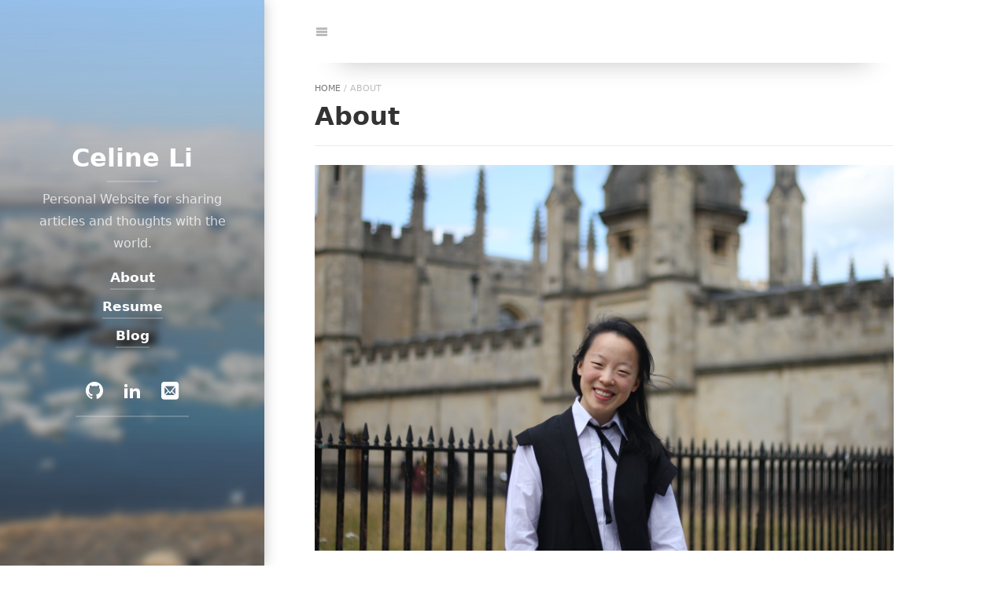

--- FILE ---
content_type: text/html; charset=utf-8
request_url: https://www.celineli.com/about/
body_size: 8302
content:
<!DOCTYPE html>
<html lang="en"><!--
 __  __                __                                     __
/\ \/\ \              /\ \             __                    /\ \
\ \ \_\ \   __  __    \_\ \      __   /\_\      __       ___ \ \ \/'\
 \ \  _  \ /\ \/\ \   /'_` \   /'__`\ \/\ \   /'__`\    /'___\\ \ , <
  \ \ \ \ \\ \ \_\ \ /\ \L\ \ /\  __/  \ \ \ /\ \L\.\_ /\ \__/ \ \ \\`\
   \ \_\ \_\\/`____ \\ \___,_\\ \____\ _\ \ \\ \__/.\_\\ \____\ \ \_\ \_\
    \/_/\/_/ `/___/> \\/__,_ / \/____//\ \_\ \\/__/\/_/ \/____/  \/_/\/_/
                /\___/                \ \____/
                \/__/                  \/___/

Powered by Hydejack v9.1.4 <https://hydejack.com/>
--><head> <title>About | Celine Li</title> <meta name="description" content="Personal Website for sharing articles and thoughts with the world. "> <link rel="canonical" href="celineli99.github.io/about/"> <meta charset="utf-8"> <meta name="viewport" content="width=device-width, initial-scale=1, maximum-scale=1, user-scalable=no"> <meta http-equiv="x-ua-compatible" content="ie=edge"> <meta name="mobile-web-app-capable" content="yes"> <meta name="apple-mobile-web-app-capable" content="yes"> <meta name="apple-mobile-web-app-title" content="Celine Li"> <meta name="apple-mobile-web-app-status-bar-style" content="default"> <meta name="application-name" content="Celine Li"> <meta name="theme-color" content="rgb(0,191,255)"> <meta name="generator" content="Hydejack v9.1.4" /> <link rel="alternate" href="celineli99.github.io/about/" hreflang="en"> <link type="application/atom+xml" rel="alternate" href="celineli99.github.io/feed.xml" title="Celine Li" /> <link rel="shortcut icon" href="/assets/img/android-chrome-192x192.png"> <link rel="apple-touch-icon" href="/assets/img/apple-touch-icon.png"> <link rel="manifest" href="/assets/site.webmanifest"> <link rel="dns-prefetch" href="https://www.google-analytics.com"> <link rel="preload" href="/assets/img/swipe.svg" as="image" id="_hrefSwipeSVG"> <script>!function(r,c){"use strict";function a(e,t,n,o){e.addEventListener?e.addEventListener(t,n,o):e.attachEvent?e.attachEvent("on"+t,n):e["on"+t]=n}r.loadJS=function(e,t){var n=c.createElement("script");n.src=e,t&&a(n,"load",t,{once:!0});t=c.scripts[0];return t.parentNode.insertBefore(n,t),n},r._loaded=!1,r.loadJSDeferred=function(e,t){var n=c.createElement("script");function o(){r._loaded=!0,t&&a(n,"load",t,{once:!0});var e=c.scripts[0];e.parentNode.insertBefore(n,e)}return n.src=e,r._loaded?o():a(r,"load",o,{once:!0}),n},r.setRel=r.setRelStylesheet=function(e){a(c.getElementById(e),"load",function(){this.rel="stylesheet"},{once:!0})}}(window,document); !function(a){"use strict";var b=function(b,c,d){function e(a){return h.body?a():void setTimeout(function(){e(a)})}function f(){i.addEventListener&&i.removeEventListener("load",f),i.media=d||"all"}var g,h=a.document,i=h.createElement("link");if(c)g=c;else{var j=(h.body||h.getElementsByTagName("head")[0]).childNodes;g=j[j.length-1]}var k=h.styleSheets;i.rel="stylesheet",i.href=b,i.media="only x",e(function(){g.parentNode.insertBefore(i,c?g:g.nextSibling)});var l=function(a){for(var b=i.href,c=k.length;c--;)if(k[c].href===b)return a();setTimeout(function(){l(a)})};return i.addEventListener&&i.addEventListener("load",f),i.onloadcssdefined=l,l(f),i};"undefined"!=typeof exports?exports.loadCSS=b:a.loadCSS=b}("undefined"!=typeof global?global:this); !function(a){if(a.loadCSS){var b=loadCSS.relpreload={};if(b.support=function(){try{return a.document.createElement("link").relList.supports("preload")}catch(b){return!1}},b.poly=function(){for(var b=a.document.getElementsByTagName("link"),c=0;c<b.length;c++){var d=b[c];"preload"===d.rel&&"style"===d.getAttribute("as")&&(a.loadCSS(d.href,d,d.getAttribute("media")),d.rel=null)}},!b.support()){b.poly();var c=a.setInterval(b.poly,300);a.addEventListener&&a.addEventListener("load",function(){b.poly(),a.clearInterval(c)}),a.attachEvent&&a.attachEvent("onload",function(){a.clearInterval(c)})}}}(this); !function(w) { w._baseURL = '/'; w._publicPath = '/assets/js/'; w._noPushState = false; w._noDrawer = false; w._noNavbar = false; w._noToc = false; w._noSearch = false; w._search = { DATA_URL: '/assets/sitedata.json?no-cache', STORAGE_KEY: 'mini-search/', INDEX_KEY: 'index--2024-01-09T20:35:47+00:00', }; w._clapButton = false; }(window);</script> <script async src="/assets/bower_components/MathJax/es5/tex-mml-chtml.js" id="_MathJax"></script> <!--[if gt IE 8]><!----> <style id="_styleInline"> .clearfix,.sidebar-social::after{content:"";display:table;clear:both}.color-transition,body,p,hr,.hr,.hr-after::after,.hr-bottom,.message,.note-sm,.note,#markdown-toc,.navbar,.nav-btn-bar,.nav-btn,.content .avatar{transition:none}html{--font-family: system-ui,-apple-system,BlinkMacSystemFont,Segoe UI,Roboto,Oxygen,Ubuntu,Cantarell,Fira Sans,Droid Sans,Helvetica Neue,Arial,sans-serif;--font-family-heading: system-ui,-apple-system,BlinkMacSystemFont,Segoe UI,Roboto,Oxygen,Ubuntu,Cantarell,Fira Sans,Droid Sans,Helvetica Neue,Arial,sans-serif;--code-font-family: ui-monospace,Menlo,Monaco,Cascadia Mono,Segoe UI Mono,Roboto Mono,Oxygen Mono,Ubuntu Monospace,Source Code Pro,Fira Mono,Droid Sans Mono,Courier New,monospace;--body-color: #333;--body-bg: #fff;--border-color: #ebebeb;--gray: #777;--gray-bg: rgba(0,0,0,0.025);--gray-text: #666;--menu-text: #bbb;--inv-body-color: #ccc;--inv-body-bg: #282828;--root-font-size: 15px;--root-font-size-medium: 16px;--root-font-size-large: 17px;--root-font-size-print: 8pt;--root-line-height: 1.75;--font-weight: 400;--font-weight-bold: 700;--font-weight-heading: 700;--content-width-5: 54rem;--content-margin-5: 4rem;--sidebar-width: 21rem;--half-content: 31rem;--break-point-3: 64em;--break-point-5: 86em;--break-point-dynamic: 1664px}html .content{-webkit-font-smoothing:initial;-moz-osx-font-smoothing:initial}*{box-sizing:border-box}html,body{margin:0;padding:0}html{font-family:var(--font-family);font-size:var(--root-font-size);line-height:var(--root-line-height)}body{color:var(--body-color);background-color:var(--body-bg);font-weight:var(--font-weight);overflow-y:scroll}.content img,.img,.content video,.video{max-width:100%;height:auto}.lead{margin-left:-1rem;margin-right:-1rem;margin-bottom:1.5rem}img.lead,video.lead{display:block;max-width:calc(100% + 2rem);width:calc(100% + 2rem);height:auto}.heading,.f1,h1,.h1,.f2,h2,.h2,.f3,h3,.h3,.f4,h4,.h4,.post-date,.sidebar-nav-item,.f5,h5,.h5,.f6,h6,.h6{font-family:var(--font-family-heading);font-weight:var(--font-weight-heading)}.f1,h1,.h1{font-size:2rem;line-height:1.3}.f2,h2,.h2{font-size:1.5rem;line-height:1.4}.f3,h3,.h3{font-size:1.2em;line-height:1.5}.f4,h4,.h4,.post-date,.sidebar-nav-item{font-size:1.08rem;line-height:1.6}.f5,h5,.h5{font-size:1.04rem;line-height:1.7}.f6,h6,.h6{font-size:1rem}.content h1>a,.content .h1>a{text-decoration:none;border-bottom:none}@media screen and (max-width: 42em){.content h1,.content .h1{font-size:1.7rem;line-height:1.35}}@media screen and (min-width: 86em){.content h1,.content .h1{font-size:2.4rem;line-height:1.25}}@media screen and (min-width: 1664px){body:not(.no-large-headings) .content h1,body:not(.no-large-headings) .content .h1{width:calc(100% + 50vw - 32rem);font-size:3rem;line-height:1.2}}@media screen and (min-width: 124em){body:not(.no-large-headings) .content h1,body:not(.no-large-headings) .content .h1{font-size:4rem;line-height:1.1}}h1,h2,h3,.h1,.h2,.h3{margin:4rem 0 1rem}h4,h5,h6,.h4,.post-date,.h5,.h6{margin:3rem 0 .5rem}p{margin-top:0;margin-bottom:1rem}p.lead{font-size:1.2em;margin-top:1.5rem;margin-bottom:1.5rem;padding:0 1rem}ul,ol,dl{margin-top:0;margin-bottom:1rem}ul,ol{padding-left:1.25rem}hr,.hr{border:0;margin:1rem 0;border-top:1px solid var(--border-color)}.hr-after::after{content:"";display:block;margin:1rem 0;border-top:1px solid var(--border-color)}.hr-bottom{border-bottom:1px solid var(--border-color);padding-bottom:.75rem;margin-bottom:1rem}.page{margin-bottom:3em}.page li+li{margin-top:.25rem}.page>header{position:relative;margin-bottom:1.5rem}@media screen and (min-width: 1664px){body:not(.no-third-column) .page>header>.lead+.note-sm,body:not(.no-third-column) .page>header>.lead+.note,body:not(.no-third-column) .page>header>.lead+#markdown-toc,body:not(.no-third-column) .page>header>a.no-hover+.note-sm,body:not(.no-third-column) .page>header>a.no-hover+.note,body:not(.no-third-column) .page>header>a.no-hover+#markdown-toc{position:absolute;right:-25rem;width:21rem;bottom:0;margin-bottom:0}}.page-title,.post-title{margin-top:0}.post-date{display:flex;justify-content:space-between;margin-top:-.6rem;height:2rem;margin-bottom:.85rem;color:var(--gray)}.post-date>.ellipsis,#breadcrumbs.post-date>ul{cursor:pointer}.post-date [class^="icon-"]{display:inline-block;font-size:smaller;margin-right:.25rem}.related-posts{padding-left:0;list-style:none;margin-bottom:2rem}.related-posts>li,.related-posts>li+li{margin-top:1rem}.message,.note-sm,.note,#markdown-toc{margin-bottom:1rem;padding:1rem;color:var(--gray-text);background-color:var(--gray-bg);margin-left:-1rem;margin-right:-1rem}.note-sm,.note,#markdown-toc{background:transparent;color:var(--body-color);font-size:smaller;border-left:1px solid var(--border-color);padding:1.2rem 1rem 0 1rem;margin:1rem -1rem;position:relative}.note-sm:before,.note:before,#markdown-toc:before{font-size:0.667rem;font-weight:bold;font-style:normal;letter-spacing:.025rem;text-transform:uppercase;color:var(--menu-text);position:absolute;top:0}.note-sm[title]:before,[title].note:before,[title]#markdown-toc:before{content:attr(title) !important}.note{font-size:1rem}@media screen{body::before{content:'';width:.5rem;background:var(--gray-bg);position:fixed;left:0;top:0;bottom:0}}@media (min-width: 64em){body::before{width:21rem}}@media (min-width: 1664px){body::before{width:calc(50% - 31rem)}}@media screen and (min-width: 42em){html{font-size:var(--root-font-size-medium)}}@media screen and (min-width: 124em){html{font-size:var(--root-font-size-large)}}#breadcrumbs>ul{height:1rem;margin:-1.5rem 0 .5rem;padding:0;font-size:.667rem;color:var(--menu-text);text-transform:uppercase;width:100%;list-style:none}#breadcrumbs>ul>li{display:inline}#breadcrumbs>ul>li a{color:var(--gray);text-decoration:none;border-bottom:none}.fl{float:left}.fr{float:right}.mb4{margin-bottom:4rem}.mb6{margin-bottom:6rem}.mt0{margin-top:0}.mt1{margin-top:1rem}.mt2{margin-top:2rem}.mt3{margin-top:3rem}.mt4{margin-top:4rem}.pb0{padding-bottom:0}.ml1{margin-left:1rem}.mr1{margin-right:1rem}.sixteen-nine{position:relative}.sixteen-nine::before{display:block;content:"";width:100%;padding-top:56.25%}.sixteen-nine>*{position:absolute;top:0;left:0;right:0;bottom:0}.sixteen-ten{position:relative}.sixteen-ten::before{display:block;content:"";width:100%;padding-top:62.5%}.sixteen-ten>*{position:absolute;top:0;left:0;right:0;bottom:0}.four-three{position:relative}.four-three::before{display:block;content:"";width:100%;padding-top:75%}.four-three>*{position:absolute;top:0;left:0;right:0;bottom:0}.sr-only{display:none}.larger{font-size:larger}.smaller{font-size:smaller}.clearfix,.sidebar-social::after{content:"";display:table;clear:both}.ellipsis,#breadcrumbs>ul{white-space:nowrap;overflow:hidden;text-overflow:ellipsis}.border{border:1px solid var(--border-color)}@media (min-width: 42em){.border-radius,.lead,.page .aspect-ratio.sixteen-nine.lead{border-radius:.5rem}}.fallback-img{background-position:center;background-repeat:no-repeat;background-image:url("[data-uri]")}hy-push-state a{color:var(--body-color)}@supports not ((text-decoration-thickness: initial) and (text-underline-offset: initial)){hy-push-state a{text-decoration:none;border-bottom:2px solid}}@supports (text-decoration-thickness: initial) and (text-underline-offset: initial){hy-push-state a{text-decoration-style:solid;text-underline-offset:.35rem;text-decoration-thickness:2px}}hy-push-state a.no-hover{border-bottom:none;text-decoration-thickness:unset;text-underline-offset:unset}.content a:not(.btn):not(.no-hover){border-color:var(--accent-color-faded)}@supports (text-decoration-thickness: initial) and (text-underline-offset: initial){.content a:not(.btn):not(.no-hover){text-decoration-color:var(--accent-color-faded)}}.content .aspect-ratio{overflow:hidden}.content .aspect-ratio img{margin:0;width:100%;height:100%;background-color:var(--gray-bg)}hy-drawer{width:100%;position:relative;overflow:hidden;display:block;z-index:4}@media screen and (min-width: 64em){hy-drawer{position:fixed;width:21rem;top:0;left:0;bottom:0;margin-left:0}hy-drawer.cover{position:relative;width:100%}}@media screen and (min-width: 1664px){hy-drawer{width:calc(50% - 31rem)}}.sidebar{position:relative;display:flex;justify-content:center;align-items:center;color:rgba(255,255,255,0.75);text-align:center;min-height:100vh}.sidebar.invert{color:rgba(32,32,32,0.75)}.sidebar a{color:#fff;border-bottom-color:rgba(255,255,255,0.2);text-decoration-color:rgba(255,255,255,0.2)}.sidebar.invert a{color:#222;border-bottom-color:rgba(32,32,32,0.2);text-decoration-color:rgba(32,32,32,0.2)}.sidebar-bg{position:absolute;top:0;left:calc(50% - 50vw);width:100vw;height:100%;background:#202020 center / cover}.sidebar-bg::after{content:"";position:absolute;top:0;left:0;bottom:0;right:0;background:rgba(0,0,0,0.05)}.sidebar-bg.sidebar-overlay::after{background:linear-gradient(to bottom, rgba(32,32,32,0) 0%, rgba(32,32,32,0.5) 50%, rgba(32,32,32,0) 100%)}.sidebar-sticky{position:relative;z-index:3;max-width:21rem;padding:1.5rem;contain:content}.sidebar-about .avatar{margin-bottom:1.5rem}.sidebar-about>a.sidebar-title{text-decoration:none}.sidebar-about>a.sidebar-title>h2{margin:0;padding-bottom:.5rem}.sidebar-about>a.sidebar-title::after{content:'';display:block;border-bottom:2px solid;margin:0 auto .5rem;width:4rem;border-color:rgba(255,255,255,0.2);transition:border-color 250ms}.sidebar-about>a.sidebar-title:hover::after{border-color:#fff;transition:border-color 50ms}.sidebar.invert .sidebar-about>a.sidebar-title::after{border-color:rgba(32,32,32,0.2)}.sidebar.invert .sidebar-about>a.sidebar-title:hover::after{border-color:#222}.sidebar-nav>ul{list-style:none;padding-left:0}.sidebar-nav-item{display:inline-block;margin-bottom:.5rem}@media (min-width: 64em){#_main.no-drawer #_menu{display:none}#_main.no-drawer .nav-btn-bar>:nth-child(2){border:none}}.sidebar-social>ul{display:inline-block;list-style:none;padding-left:0;margin-bottom:0}.sidebar-social>ul>li{float:left}.sidebar-social>ul>li>a{display:inline-block;text-align:center;font-size:1.4rem;width:3rem;height:4rem;padding:.5rem 0;line-height:3rem;text-decoration:none;border-bottom-width:2px;border-bottom-style:solid}.sidebar-social>ul li+li{margin-top:0}.fixed-common,.fixed-top,.fixed-bottom{position:fixed;left:0;width:100%;z-index:2}.fixed-top{top:0}.fixed-bottom{bottom:0}.navbar>.content{position:relative;padding-top:0;padding-bottom:0;min-height:0;max-height:5rem}.nav-btn-bar{margin:0 -1rem;background-color:white;background-color:var(--body-bg);height:5rem;display:flex;align-items:center;position:relative}.nav-btn-bar>:first-child,.nav-btn-bar>:last-child{border:none}.nav-btn{background:none;border:none;text-decoration:none;display:flex;align-items:center;justify-content:center;width:3.25rem;height:5rem;color:var(--menu-text);border-right:1px solid var(--border-color);border-left:1px solid var(--border-color);margin-left:-1px}#markdown-toc{margin:2rem -1rem 2rem calc(-1rem + 1px);padding-left:2.5rem;padding-bottom:.5rem}#markdown-toc:before{left:1rem}@media screen and (min-width: 1664px){body:not(.no-toc) #markdown-toc{position:absolute;z-index:4;width:20.5rem;right:0;margin:auto;overflow:auto}}@media screen and (min-width: 1664px){body.no-break-layout:not(.no-toc) #markdown-toc{width:calc(50% - 31rem)}}.content{margin-left:auto;margin-right:auto;padding:8rem 1rem 12rem}@media screen{.content{padding-left:1.5rem;min-height:100vh}}@media screen and (min-width: 42em){.content{max-width:42rem}}@media screen and (min-width: 54em){.content{max-width:48rem}}@media screen and (min-width: 64em){.content{padding-left:1rem;margin-left:24rem;margin-right:3rem}}@media screen and (min-width: 86em){.content{padding-top:9rem;margin-left:25rem;margin-right:4rem;max-width:54rem}}@media screen and (min-width: 1664px){.content{margin:auto}}.large-only{display:none}@media screen and (min-width: 1664px){.large-only{display:block}}.avatar{width:7rem;height:7rem;border-radius:100%;overflow:hidden;display:inline-block}.avatar img{width:100%}.content .avatar{float:right;box-sizing:content-box;border:1rem solid var(--body-bg);transition:border-color 1s ease;margin-top:-1.5rem;margin-right:-1rem}.note:before{content:"Note"}.page>header>.note-sm:before,.page>header>.note:before,.page>header>#markdown-toc:before{content:"Description"}#markdown-toc:before{content:"Table of Contents"}.layout-resume .note-sm:before,.layout-resume .note:before,.layout-resume #markdown-toc:before{content:"Summary"} </style> <link rel="preload" as="style" href="/assets/css/hydejack-9.1.4.css" id="_stylePreload"> <link rel="preload" as="style" href="/assets/icomoon/style.css" id="_iconsPreload"> <script> setRel('_stylePreload'); setRel('_iconsPreload'); /**/ </script> <noscript> <link rel="stylesheet" href="/assets/css/hydejack-9.1.4.css"> <link rel="stylesheet" href="/assets/icomoon/style.css"> </noscript> <style id="_pageStyle"> html{--accent-color: rgb(0,191,255);--accent-color-faded: rgba(0,191,255,0.5);--accent-color-highlight: rgba(0,191,255,0.1);--accent-color-darkened: #00a2d9;--theme-color: rgb(0,191,255)} </style> <!--<![endif]--> </head> <body class=""> <hy-push-state id="_pushState" replace-selector="#_main" link-selector="a[href]:not([href^='/assets/']):not(.external):not(.no-push-state)" script-selector="script" duration="500" hashchange > <div id="_navbar" class="navbar fixed-top"> <div class="content"> <span class="sr-only">Jump to:</span> <div class="nav-btn-bar"> <a id="_menu" class="nav-btn no-hover" href="#_drawer--opened"> <span class="sr-only">Navigation</span> <span class="icon-menu"></span> </a> <div class="nav-span"></div> </div> </div> </div> <hr class="sr-only" hidden /> <main id="_main" class="content layout-page" role="main" > <nav id="breadcrumbs" class="screen-only"><ul> <li><a href="/">home</a></li> <li> <span>/</span> <span>about</span> </li> </ul></nav> <article class="page mb6" role="article"> <header> <h1 class="page-title">About</h1> <div class="hr pb0"></div> </header> <p><img src="/assets/img/profile.jpg" alt="profile pic" /></p> <h2 id="hi-there">Hi there!</h2> <p>I am Celine, a graduate of Oxford university, where I read Philosophy, Politics and Economics (PPE). I specialized in Econometrics, Behavioural Economics and International Relations.</p> <p>After graduating from PPE in 2020, I worked for two years in China- and climate-adjascent sectors, both in the public and private sector. Most recently, I worked as a consultant with the United Nations Environment Programme. Prior to this, I worked at Sinolytics, a China-specialized consultancy firm based in Berlin, the ifo economic research institute in Munich as well as with the Sino-German Energy Partnership hosted by GIZ China.</p> <p>Growing up in Southern Germany with a Chinese cultural background, I have always enjoyed bridging cultures. I am fluent in German, Mandarin, English and French. I am interested in work that addresses the climate crisis. In my future work, I wish to combine my interest in climate, energy and sustainability with my China background.</p> <h2 id="me-now">Me Now</h2> <p>I am currently a 2nd year Master’s student in Economics at the <a href="https://www.graduateinstitute.ch/academic-departments/international-economics/our-master-programme">Graduate Institute Geneva</a>. From August to December 2023, I am based in the US for an exchange semester at Yale University, before returning to Geneva for my Master’s dissertation</p> </article> <hr class="dingbat related mb6" /> </main> <hy-drawer id="_drawer" class="" side="left" threshold="10" noscroll > <header id="_sidebar" class="sidebar" role="banner"> <div class="sidebar-bg sidebar-overlay" style="background-color:rgb(0,191,255);background-image:url(/assets/img/sidebar.jpg)"></div> <div class="sidebar-sticky"> <div class="sidebar-about"> <a class="sidebar-title" href="/"><h2 class="h1">Celine Li</h2></a> <p class=""> Personal Website for sharing articles and thoughts with the world. </p> </div> <nav class="sidebar-nav heading" role="navigation"> <span class="sr-only">Navigation:</span> <ul> <li> <a id="_drawer--opened" href="/about/" class="sidebar-nav-item " > About </a> </li> <li> <a href="/resume/" class="sidebar-nav-item " > Resume </a> </li> <li> <a href="/blog/" class="sidebar-nav-item " > Blog </a> </li> </ul> </nav> <div class="sidebar-social"> <span class="sr-only">Social</span> <ul> <li> <a href="https://github.com/celineli99" title="GitHub" class="no-mark-external"> <span class="icon-github"></span> <span class="sr-only">GitHub</span> </a> </li> <li> <a href="https://www.linkedin.com/in/celineli99/" title="LinkedIn" class="no-mark-external"> <span class="icon-linkedin2"></span> <span class="sr-only">LinkedIn</span> </a> </li> <li> <a href="mailto:celine.li@gmx.net" title="Email" class="no-mark-external"> <span class="icon-mail"></span> <span class="sr-only">Email</span> </a> </li> </ul> </div> </div> </header> </hy-drawer> <hr class="sr-only" hidden /> </hy-push-state> <!--[if gt IE 10]><!----> <script nomodule>!function(){var t,n=document.createElement("script");!("noModule"in n)&&"onbeforeload"in n&&(t=!1,document.addEventListener("beforeload",function(e){if(e.target===n)t=!0;else if(!e.target.hasAttribute("nomodule")||!t)return;e.preventDefault()},!0),n.type="module",n.src=".",document.head.appendChild(n),n.remove())}(); </script> <script src="/assets/js/hydejack-9.1.4.js" type="module"></script> <script src="/assets/js/LEGACY-hydejack-9.1.4.js" nomodule defer></script> <script>!function(w, d) { w.ga=w.ga||function(){(ga.q=ga.q||[]).push(arguments)};ga.l=+new Date; /**/ ga('create', 'UA-195470612-1', 'auto'); /**/ var pushStateEl = d.getElementById('_pushState'); var timeoutId; pushStateEl.addEventListener('hy-push-state-load', function() { w.clearTimeout(timeoutId); timeoutId = w.setTimeout(function() { ga('set', 'page', w.location.pathname); ga('send', 'pageview'); }, 500); }); d.addEventListener('hy--cookies-ok', function () { w.ga(function(tracker) { w.ga("set", "anonymizeIp", undefined); localStorage && localStorage.setItem("ga--client-id", tracker.get("clientId")); }); }); w.loadJSDeferred('https://www.google-analytics.com/analytics.js'); }(window, document);</script> <!--<![endif]--> <div hidden> <h2 class="sr-only">Templates:</h2> <clap-config> <clap-text at="1">Keep going!</clap-text> <clap-text at="2">Keep going ×2!</clap-text> <clap-text at="3">Give me more!</clap-text> <clap-text at="5">Thank you, thank you</clap-text> <clap-text at="7">Far too kind!</clap-text> <clap-text at="10">Never gonna give me up?</clap-text> <clap-text at="14">Never gonna let me down?</clap-text> <clap-text at="20">Turn around and desert me!</clap-text> <clap-text at="30">You're an addict!</clap-text> <clap-text at="40">Son of a clapper!</clap-text> <clap-text at="50">No way</clap-text> <clap-text at="60">Go back to work!</clap-text> <clap-text at="70">This is getting out of <em>hand</em></clap-text> <clap-text at="80">Unbelievable</clap-text> <clap-text at="90">PREPOSTEROUS</clap-text> <clap-text at="100">I N S A N I T Y</clap-text> <clap-text at="185"><span style="font-family:monospace">FEED ME A STRAY CAT</span></clap-text> </clap-config> <template id="_animation-template"> <div class="animation-main fixed-top"> <nav id="breadcrumbs" class="screen-only"><ul> </ul></nav> <div class="content"> <div class="page"></div> </div> </div> </template> <template id="_loading-template"> <div class="loading nav-btn fr"> <span class="sr-only">Loading…</span> <span class="icon-cog"></span> </div> </template> <template id="_error-template"> <div class="page"> <h1 class="page-title">Error</h1> <p class="lead"> Sorry, an error occurred while loading: <a class="this-link" href=""></a>. </p> </div> </template> <template id="_permalink-template"> <a href="#" class="permalink"> <span class="sr-only">Permalink</span> <span class="content-hash"></span> </a> </template> </div> </body></html>


--- FILE ---
content_type: text/css; charset=utf-8
request_url: https://www.celineli.com/assets/css/hydejack-9.1.4.css
body_size: 6673
content:
/*!
 *  __  __                __                                     __
 * /\ \/\ \              /\ \             __                    /\ \
 * \ \ \_\ \   __  __    \_\ \      __   /\_\      __       ___ \ \ \/'\
 *  \ \  _  \ /\ \/\ \   /'_` \   /'__`\ \/\ \   /'__`\    /'___\\ \ , <
 *   \ \ \ \ \\ \ \_\ \ /\ \L\ \ /\  __/  \ \ \ /\ \L\.\_ /\ \__/ \ \ \\`\
 *    \ \_\ \_\\/`____ \\ \___,_\\ \____\ _\ \ \\ \__/.\_\\ \____\ \ \_\ \_\
 *     \/_/\/_/ `/___/> \\/__,_ / \/____//\ \_\ \\/__/\/_/ \/____/  \/_/\/_/
 *                 /\___/                \ \____/
 *                 \/__/                  \/___/
 *
 * Powered by Hydejack v9.1.4 <https://hydejack.com/>
 */
.clearfix{content:"";display:table;clear:both}.color-transition,blockquote,.faded,.read-more,figure,.figure,.figcaption,table:not(.rouge-table) td,table:not(.rouge-table) th,table:not(.rouge-table) thead,table:not(.rouge-table) thead+tbody,table:not(.rouge-table) tbody+tbody,table:not(.rouge-table) tfoot,table:not(.rouge-table) tbody tr:nth-child(even) td,table:not(.rouge-table) tbody tr:nth-child(even) th,table:not(.rouge-table) tbody tr:nth-child(odd) td,table:not(.rouge-table) tbody tr:nth-child(odd) th,.footnotes::before,code,.figure-base,table:not(.rouge-table),.pre-base,pre,article .katex-display,article mjx-container[jax][display="true"],div.highlight>.pre-header,.pre-header-common,div.highlight>button,.pagination{transition:none}*,*::before,*::after{box-sizing:border-box}html{-webkit-text-size-adjust:100%;-ms-text-size-adjust:100%;-ms-overflow-style:scrollbar;-webkit-tap-highlight-color:transparent}@-ms-viewport{width:device-width}article,aside,dialog,figcaption,figure,footer,header,hgroup,main,nav,section{display:block}[tabindex="-1"]:focus{outline:none !important}abbr[title],abbr[data-original-title]{text-decoration:underline;text-decoration:underline dotted;cursor:help;border-bottom:0}address{margin-bottom:1rem;font-style:normal;line-height:inherit}img{vertical-align:middle;border-style:none}svg:not(:root){overflow:hidden}a,area,button,[role="button"],input:not([type=range]),label,select,summary,textarea{touch-action:manipulation}figure{margin:0 0 1rem}label{display:inline-block;margin-bottom:.25rem}button:focus{outline:1px dotted;outline:5px auto -webkit-focus-ring-color}input,button,select,optgroup,textarea{margin:0;font-family:inherit;font-size:inherit;line-height:inherit}button,input{overflow:visible}button,select{text-transform:none}button,html [type="button"],[type="reset"],[type="submit"]{-webkit-appearance:button}button::-moz-focus-inner,[type="button"]::-moz-focus-inner,[type="reset"]::-moz-focus-inner,[type="submit"]::-moz-focus-inner{padding:0;border-style:none}input[type="radio"],input[type="checkbox"]{box-sizing:border-box;padding:0}input[type="date"],input[type="time"],input[type="datetime-local"],input[type="month"]{-webkit-appearance:listbox}textarea{overflow:auto;resize:vertical}fieldset{min-width:0;padding:0;margin:0;border:0}legend{display:block;width:100%;max-width:100%;padding:0;margin-bottom:.5rem;font-size:1.5rem;line-height:inherit;color:inherit;white-space:normal}progress{vertical-align:baseline}[type="number"]::-webkit-inner-spin-button,[type="number"]::-webkit-outer-spin-button{height:auto}[type="search"]{outline-offset:-2px;-webkit-appearance:none}[type="search"]::-webkit-search-cancel-button,[type="search"]::-webkit-search-decoration{-webkit-appearance:none}::-webkit-file-upload-button{font:inherit;-webkit-appearance:button}output{display:inline-block}summary{display:list-item}template{display:none}[hidden]{display:none !important}@media (display-mode: standalone){body{overscroll-behavior-y:contain}}:focus{outline-color:var(--accent-color) !important}::selection{background:var(--accent-color-faded)}.heading,.f1,.f2,.f3,.f4,.f5,.f6,.tippy-content a{font-family:var(--font-family-heading);font-weight:var(--font-weight-heading)}.f1{font-size:2rem;line-height:1.3}.f2{font-size:1.5rem;line-height:1.4}.f3{font-size:1.2em;line-height:1.5}.f4{font-size:1.08rem;line-height:1.6}.f5{font-size:1.04rem;line-height:1.7}.f6{font-size:1rem}h1,h2,h3,h4,h5,h6,.h1,.h2,.h3,.h4,.h5,.h6,.heading,.f1,.f2,.f3,.f4,.f5,.f6,.tippy-content a{text-rendering:optimizeLegibility}h1+h2,.h1+.h2,h1+.h2,.h1+h2,h2+h3,.h2+.h3,h2+.h3,.h2+h3,h3+h4,.h3+.h4,h3+.h4,.h3+h4,h4+h5,.h4+.h5,h4+.h5,.h4+h5,h5+h6,.h5+.h6,h5+.h6,.h5+h6{margin-top:0}dt,strong{font-weight:var(--font-weight-bold)}dt:after{content:" :";color:var(--menu-text)}dd{margin-bottom:.5rem}abbr{font-size:85%;font-weight:var(--font-weight-bold);text-transform:uppercase}abbr[title]{cursor:help;border-bottom:1px dotted var(--border-color)}blockquote{padding:.5rem 1rem;margin:.8rem 0;color:var(--gray);border-left:0.25rem solid var(--border-color)}blockquote.lead{font-size:1.2em;margin-top:1.5rem;margin-bottom:1.5rem;border-left-width:0.4rem}blockquote>p:last-child{margin-bottom:0}.heading,.f1,.f2,.f3,.f4,.f5,.f6,.tippy-content a{font-weight:var(--font-weight-heading)}.fine,figure,.figure,.figcaption,.smaller{font-size:smaller}.faded,.read-more,figure,.figure,.figcaption{color:var(--gray)}.centered,figure,.figure,.figcaption{text-align:center}h1[id],h2[id],h3[id],h4[id],h5[id],h6[id]{position:relative}h1[id]>.permalink,h2[id]>.permalink,h3[id]>.permalink,h4[id]>.permalink,h5[id]>.permalink,h6[id]>.permalink{text-decoration:none;border:none;opacity:0;transition:opacity 400ms}@media print{h1[id]>.permalink,h2[id]>.permalink,h3[id]>.permalink,h4[id]>.permalink,h5[id]>.permalink,h6[id]>.permalink{display:none}}h1[id]:hover>.permalink,h2[id]:hover>.permalink,h3[id]:hover>.permalink,h4[id]:hover>.permalink,h5[id]:hover>.permalink,h6[id]:hover>.permalink{opacity:0.5}h1[id]>.permalink:hover,h1[id]>.permalink:focus,h2[id]>.permalink:hover,h2[id]>.permalink:focus,h3[id]>.permalink:hover,h3[id]>.permalink:focus,h4[id]>.permalink:hover,h4[id]>.permalink:focus,h5[id]>.permalink:hover,h5[id]>.permalink:focus,h6[id]>.permalink:hover,h6[id]>.permalink:focus{opacity:1;transition:opacity 200ms}.content-hash::before{content:"#"}.content-json::before{content:"{}"}@media print{h1,h2,h3,h4,h5,h6,.h1,.h2,.h3,.h4,.h5,.h6,dt{page-break-inside:avoid;break-inside:avoid-page;page-break-after:avoid;break-after:avoid-page}}table:not(.rouge-table){border-collapse:collapse;border-radius:0 !important;display:block;margin-bottom:1.5rem}table:not(.rouge-table) td,table:not(.rouge-table) th{padding:.5em .75em}table:not(.rouge-table) td:first-child,table:not(.rouge-table) th:first-child{padding-left:1rem;border-left:1px solid var(--border-color)}table:not(.rouge-table) td:last-child,table:not(.rouge-table) th:last-child{padding-right:1rem;border-right:1px solid var(--border-color)}table:not(.rouge-table)>*:first-child{border-top:1px solid var(--border-color)}table:not(.rouge-table)>*:last-child{border-bottom:1px solid var(--border-color)}table:not(.rouge-table) thead{background-color:var(--body-bg)}table:not(.rouge-table) thead+tbody,table:not(.rouge-table) tbody+tbody,table:not(.rouge-table) tfoot{border-top:1px solid var(--border-color)}table:not(.rouge-table) tbody tr:nth-child(even) td,table:not(.rouge-table) tbody tr:nth-child(even) th{background-color:var(--body-bg)}table:not(.rouge-table) tbody tr:nth-child(odd) td,table:not(.rouge-table) tbody tr:nth-child(odd) th{background-color:var(--gray-bg)}table.stretch-table{display:table;width:100% !important;width:calc(100% + 2em) !important}table.scroll-table{white-space:nowrap}table.flip-table{display:flex;overflow:hidden}table.flip-table thead,table.flip-table tbody{display:flex}table.flip-table thead{flex-shrink:0;min-width:min-content;border-left:1px solid var(--border-color);border-bottom:1px solid var(--border-color)}table.flip-table thead th{padding-left:1em}table.flip-table tbody{position:relative;overflow-x:auto;overflow-y:hidden;-webkit-overflow-scrolling:touch}table.flip-table tr{display:flex;flex-direction:column;min-width:min-content;flex-shrink:0}table.flip-table tr:last-child{border-right:1px solid var(--border-color)}table.flip-table tr:last-child td{padding-right:1em}table.flip-table td,table.flip-table th{display:block}table.flip-table td:first-child,table.flip-table th:first-child{padding-left:.5em;border-left:none}table.flip-table td:last-child,table.flip-table th:last-child{padding-right:.5em;border-right:none}@media screen and (max-width: 72em){table.scroll-table-small{white-space:nowrap}table.flip-table-small{display:flex;overflow:hidden}table.flip-table-small thead,table.flip-table-small tbody{display:flex}table.flip-table-small thead{flex-shrink:0;min-width:min-content;border-left:1px solid var(--border-color);border-bottom:1px solid var(--border-color)}table.flip-table-small thead th{padding-left:1em}table.flip-table-small tbody{position:relative;overflow-x:auto;overflow-y:hidden;-webkit-overflow-scrolling:touch}table.flip-table-small tr{display:flex;flex-direction:column;min-width:min-content;flex-shrink:0}table.flip-table-small tr:last-child{border-right:1px solid var(--border-color)}table.flip-table-small tr:last-child td{padding-right:1em}table.flip-table-small td,table.flip-table-small th{display:block}table.flip-table-small td:first-child,table.flip-table-small th:first-child{padding-left:.5em;border-left:none}table.flip-table-small td:last-child,table.flip-table-small th:last-child{padding-right:.5em;border-right:none}}@media print{table:not(.rouge-table){width:100% !important}}footer{margin-bottom:2rem}a[href^="#fn:"],a[href^="#fnref:"]{margin-left:.1rem;font-weight:var(--font-weight-bold)}@media screen and (max-width: 72em){a[href^="#fn:"],a[href^="#fnref:"]{font-weight:normal}a[href^="#fn:"]::before,a[href^="#fnref:"]::before{content:"["}a[href^="#fn:"]::after,a[href^="#fnref:"]::after{content:"]"}}sup{line-height:1}@media screen and (max-width: 72em){sup[id^="fnref"]{vertical-align:baseline;font-size:inherit}}.footnotes{margin-top:5rem;margin-bottom:5rem}.footnotes>ol{color:var(--gray)}.footnotes>ol>li{padding:.5rem;margin-left:.5rem}.footnotes>ol>li>p{margin:0}.footnotes>ol>li:focus{outline:none;color:var(--gray-text);background:var(--gray-bg)}.footnotes::before{content:"";display:block;margin:1rem 0;border:0;border-top:1px solid var(--border-color)}code,pre{font-family:var(--code-font-family)}code{padding:.25em .5em;background-color:var(--gray-bg);font-size:smaller}.figure-base,table:not(.rouge-table),.pre-base,pre,article .katex-display,article mjx-container[jax][display="true"],div.highlight>.pre-header{margin-left:-1rem;margin-right:-1rem;overflow-x:auto;-webkit-overflow-scrolling:touch}@media (min-width: 42em){.figure-base,table:not(.rouge-table),.pre-base,pre,article .katex-display,article mjx-container[jax][display="true"],div.highlight>.pre-header{border-radius:.5rem}}.pre-base,pre,article .katex-display,article mjx-container[jax][display="true"]{padding:1rem;margin-bottom:1.5rem;background-color:var(--gray-bg);backface-visibility:hidden}@media print{.pre-base,pre,article .katex-display,article mjx-container[jax][display="true"]{width:100% !important;page-break-inside:avoid;break-inside:avoid-page}}pre{margin-top:0;display:block;font-size:.83em;line-height:1.5em;position:relative}pre>code{display:inline-block;position:relative;min-width:100%;padding:0;color:inherit;background-color:transparent;font-size:1em}.pre-header-common,div.highlight>.pre-header,div.highlight>button{height:2rem;border:none;border-bottom:1px solid var(--border-color);border-bottom-left-radius:0;border-bottom-right-radius:0}div.highlight{position:relative}div.highlight>.pre-header{display:block;color:var(--gray) !important;background-color:var(--gray-bg)}div.highlight>.pre-header>span{font-size:smaller}div.highlight>.pre-header>*{display:inline-block;padding:.3rem 1rem .2rem}div.highlight>button{position:absolute;top:0;right:-1rem;color:var(--menu-text);background:none;border-left:1px solid var(--border-color);border-right:1px solid var(--border-color);border-top-left-radius:0;padding-left:1rem;padding-right:1rem;overflow:hidden;cursor:pointer;opacity:0;transition:opacity 300ms}div.highlight>button:hover{background:var(--gray-bg)}div.highlight>button.copy-success>.icon-copy{animation-name:icon-copy;animation-duration:1.5s;animation-timing-function:ease}div.highlight>button.copy-success>.icon-checkmark{animation-name:icon-checkmark;animation-duration:1.5s;animation-timing-function:ease}div.highlight>button>.icon-copy{display:inline-block}div.highlight>button>.icon-checkmark{position:absolute;top:50%;margin-top:-3em;left:0;right:0;text-align:center}div.highlight:hover>button{opacity:1;transition:opacity 100ms}div.highlight>.pre-header ~ pre.highlight{border-top-left-radius:0;border-top-right-radius:0;padding-top:.65rem}div.highlight>.pre-header ~ button{opacity:1}body.no-break-layout div.highlight>button{border-right:none}@keyframes icon-checkmark{0%{transform:translateY(0)}15%, 85%{transform:translateY(2.5em)}100%{transform:translateY(5em)}}@keyframes icon-copy{0%{transform:translateY(0)}15%{transform:translateY(2.5em)}15.01%, 85%{transform:translateY(-2.5em)}100%{transform:translateY(0)}}clap-button{margin-left:auto;margin-right:auto;--clap-button-color: var(--accent-color)}clap-button+p.message{margin:-2rem auto 0;max-width:32rem;font-size:smaller}hr.dingbat{border:0}hr.dingbat:after{content:"\2756";display:block;text-align:center;font-size:1.5rem;color:var(--menu-text)}@media print{.page{margin-bottom:0}}@media print{.comments{display:none}}.read-more{margin-top:1.5rem;margin-bottom:3rem;text-align:right}.read-more::after{content:" \2192";font-family:"icomoon" !important;speak:none;font-style:normal;font-weight:normal;font-variant:normal;text-transform:none;line-height:1;font-size:smaller;-webkit-font-smoothing:antialiased;-moz-osx-font-smoothing:grayscale}.pagination{width:calc(100% + 2rem);margin:0 -1rem 1rem;color:var(--gray);text-align:center}.pagination>ul{list-style:none;padding:0}.pagination-item>*{display:block;padding:.25rem 1rem;border:solid var(--border-color);border-width:1px 0;transition:border-color 1s ease}.pagination-item>a,.pagination-item>a:hover,.pagination-item>a:focus{border-color:var(--border-color) !important;text-decoration:none}.pagination-item:first-child>*{margin-bottom:-1px}.pagination-item>a:hover,.pagination-item>a:focus{background-color:var(--gray-bg);border-bottom:1px solid var(--border-color)}@media (min-width: 23.5em){.pagination{width:100%;margin:3rem 0}.pagination-item>*{float:left;width:50%;border-width:1px}.pagination-item:first-child>*{margin-bottom:0;border-top-left-radius:0.25rem;border-bottom-left-radius:0.25rem}.pagination-item:last-child>*{margin-left:-1px;border-top-right-radius:0.25rem;border-bottom-right-radius:0.25rem}}body{display:block;position:relative;overflow-x:hidden}hy-push-state,hy-drawer{display:block;overflow:hidden}@media print{html{font-size:var(--root-font-size-print)}}@page{margin:16mm}.fl{float:left}.fr{float:right}.mb4{margin-bottom:4rem}.mb6{margin-bottom:6rem}.mt0{margin-top:0}.mt1{margin-top:1rem}.mt2{margin-top:2rem}.mt3{margin-top:3rem}.mt4{margin-top:4rem}.pb0{padding-bottom:0}.ml1{margin-left:1rem}.mr1{margin-right:1rem}.sixteen-nine{position:relative}.sixteen-nine::before{display:block;content:"";width:100%;padding-top:56.25%}.sixteen-nine>*{position:absolute;top:0;left:0;right:0;bottom:0}.sixteen-ten{position:relative}.sixteen-ten::before{display:block;content:"";width:100%;padding-top:62.5%}.sixteen-ten>*{position:absolute;top:0;left:0;right:0;bottom:0}.four-three{position:relative}.four-three::before{display:block;content:"";width:100%;padding-top:75%}.four-three>*{position:absolute;top:0;left:0;right:0;bottom:0}.sr-only{display:unset;position:absolute;width:1px;height:1px;padding:0;margin:-1px;overflow:hidden;clip:rect(0, 0, 0, 0);border:0}.larger{font-size:larger}.smaller{font-size:smaller}.clearfix{content:"";display:table;clear:both}.ellipsis{white-space:nowrap;overflow:hidden;text-overflow:ellipsis}.border{transition:border-color 1s ease}@media (min-width: 42em){.border-radius{border-radius:.5rem}}.fallback-img{background-position:center;background-repeat:no-repeat;background-image:url("[data-uri]")}hy-push-state a{transition:color 250ms, text-decoration-color 250ms, border-color 250ms}hy-push-state a:hover{transition:color 50ms, text-decoration-color 50ms, border-color 50ms}.content a:not(.btn):not(.no-hover):hover{border-color:var(--accent-color)}@supports (text-decoration-thickness: initial) and (text-underline-offset: initial){.content a:not(.btn):not(.no-hover):hover{text-decoration-color:var(--accent-color)}}a.btn{text-decoration:none}@media print{a:not(.no-print-link)::after{content:" (" attr(href) ") ";color:var(--gray);font-size:62%}}.content .aspect-ratio img{object-fit:cover;object-position:center}figure,.figure{margin-bottom:2rem}figure>*:first-child,.figure>*:first-child{margin-bottom:1rem}.highlighter-rouge+.figure{margin-top:-1.5rem}.figcaption{margin-top:-0.5rem;margin-bottom:2rem}@media screen{hy-drawer{--hy-drawer-width: 100%;--hy-drawer-peek-width: .5rem;--hy-drawer-box-shadow: 0 0 1rem rgba(0, 0, 0, 0.25)}}@media screen and (min-width: 64em){hy-drawer{--hy-drawer-peek-width: 21rem}}@media screen and (min-width: 1664px){hy-drawer{width:calc(50% - 31rem);--hy-drawer-peek-width: calc(50% - 31rem)}}@media screen{hy-drawer.loaded{position:static}}.sidebar a:hover{border-bottom-color:#fff;text-decoration-color:#fff}.sidebar.invert a:hover{border-bottom-color:#222;text-decoration-color:#222}hy-drawer.loaded .sidebar{min-height:100%}.sidebar-bg.sidebar-overlay::after{background:-moz-linear-gradient(top, rgba(32,32,32,0) 0%, rgba(32,32,32,0.5) 50%, rgba(32,32,32,0) 100%);background:-webkit-linear-gradient(top, rgba(32,32,32,0) 0%, rgba(32,32,32,0.5) 50%, rgba(32,32,32,0) 100%)}@media print{.sidebar{display:none}}#_swipe{position:absolute;z-index:4;opacity:0.33;top:5vw;right:5vw;transform:scale(0.67)}@media screen and (min-width: 42em){#_swipe{top:calc(50% - 48px);right:10vw;transform:scale(1)}}@media print{.sidebar-social{display:none}}.navbar>.content::before{content:"";position:absolute;display:block;width:calc(100% - 6rem);height:5rem;left:3rem;margin:auto;box-shadow:0 0 2rem rgba(0,0,0,0.25);z-index:-1}.navbar.fixed-top>.content::before{bottom:1px}.navbar.fixed-bottom>.content::before{top:1px}a.nav-btn,button.nav-btn{cursor:pointer}a.nav-btn:hover,a.nav-btn:focus,button.nav-btn:hover,button.nav-btn:focus{background-image:linear-gradient(90deg, transparent, rgba(0,0,0,0.05))}.nav-span{flex:1}.animation-main{opacity:0;pointer-events:none}#_navbar{z-index:3;background-color:var(--body-bg)}.navbar .loading{display:none}@media print{.navbar{display:none}}#markdown-toc{transition:opacity 300ms ease, transform 300ms ease, border-color 1s ease}#markdown-toc:before{left:1rem}@media screen and (min-width: 1664px){body:not(.no-toc) #markdown-toc{overscroll-behavior:contain}body:not(.no-toc) #markdown-toc.toc-hide{opacity:0;transform:translateX(-2rem)}body:not(.no-toc) #markdown-toc.toc-show{opacity:1;transform:translateX(0)}body:not(.no-toc) #markdown-toc.affix{position:fixed;top:1rem;max-height:calc(100vh - 1rem)}}@media print{.content{padding:1rem}}.large-only{display:none}@media screen and (min-width: 1664px){.large-only{display:block}}.avatar{position:relative;z-index:1}article .katex-display,article mjx-container[jax][display="true"]{padding:2rem}main>footer.content{position:absolute;bottom:0;left:0;right:0;color:var(--gray);text-align:center;min-height:0;padding-top:0;padding-bottom:2rem}main>footer.content>p{margin-bottom:0}@media print{main>footer.content{display:none}}@media screen{a.external::after,a[href*="://"]:not(.no-mark-external):not(.no-mark)::after,a.no-push-state:not(.no-mark-external):not(.no-mark)::after{content:"\00A0\ea7e";font-family:"icomoon" !important;speak:none;font-style:normal;font-weight:normal;font-variant:normal;text-transform:none;line-height:1;font-size:smaller;-webkit-font-smoothing:antialiased;-moz-osx-font-smoothing:grayscale;color:var(--menu-text)}}@media screen{pre,table:not(.highlight),.katex-display,.break-layout,mjx-container[jax="CHTML"][display="true"]{position:relative;width:calc(100% + 2rem);border-top-right-radius:0 !important;border-bottom-right-radius:0 !important}}@media screen and (min-width: 42rem){pre,table:not(.highlight),.katex-display,.break-layout,mjx-container[jax="CHTML"][display="true"]{width:calc(100% + 50vw - 19rem)}}@media screen and (min-width: 54em){pre,table:not(.highlight),.katex-display,.break-layout,mjx-container[jax="CHTML"][display="true"]{width:calc(100% + 50vw - 22rem)}}@media screen and (min-width: 64em){pre,table:not(.highlight),.katex-display,.break-layout,mjx-container[jax="CHTML"][display="true"]{width:calc(100vw - 24rem)}}@media screen and (min-width: 86em){pre,table:not(.highlight),.katex-display,.break-layout,mjx-container[jax="CHTML"][display="true"]{width:calc(100% + 100vw - 77rem)}}@media screen and (min-width: 1664px){pre,table:not(.highlight),.katex-display,.break-layout,mjx-container[jax="CHTML"][display="true"]{width:calc(100% + 50vw - 46rem + 2px)}}body:not(.no-break-layout) .katex-display>.katex,body:not(.no-break-layout) mjx-container[jax][display="true"]{text-align:left !important}body.no-break-layout{width:calc(100% + 6rem)}@media screen and (min-width: 1664px){body.no-toc:not(.no-break-layout) pre,body.no-toc:not(.no-break-layout) table:not(.highlight),body.no-toc:not(.no-break-layout) .katex-display,body.no-toc:not(.no-break-layout) .break-layout,body.no-toc:not(.no-break-layout) mjx-container[jax="CHTML"][display="true"]{width:calc(100% + 50vw - 25rem)}}.loading>[class*="icon-"]{display:inline-block;-webkit-animation:rotate 2s infinite linear both;animation:rotate 2s infinite linear both;-webkit-transform-origin:50% 50%;-ms-transform-origin:50% 50%;transform-origin:50% 50%}@-webkit-keyframes rotate{0%{-webkit-transform:rotateZ(0);transform:rotateZ(0)}100%{-webkit-transform:rotateZ(360deg);transform:rotateZ(360deg)}}@keyframes rotate{0%{-webkit-transform:rotateZ(0);transform:rotateZ(0)}100%{-webkit-transform:rotateZ(360deg);transform:rotateZ(360deg)}}.tippy-box[data-animation='fade'][data-state='hidden']{opacity:0}[data-tippy-root]{max-width:calc(100vw - 10px)}.tippy-box{position:relative;background-color:#333;color:white;border-radius:4px;font-size:14px;line-height:1.4;outline:0;transition-property:transform, visibility, opacity}.tippy-box[data-placement^='top']>.tippy-arrow{bottom:0}.tippy-box[data-placement^='top']>.tippy-arrow::before{bottom:-7px;left:0;border-width:8px 8px 0;border-top-color:initial;transform-origin:center top}.tippy-box[data-placement^='bottom']>.tippy-arrow{top:0}.tippy-box[data-placement^='bottom']>.tippy-arrow::before{top:-7px;left:0;border-width:0 8px 8px;border-bottom-color:initial;transform-origin:center bottom}.tippy-box[data-placement^='left']>.tippy-arrow{right:0}.tippy-box[data-placement^='left']>.tippy-arrow::before{border-width:8px 0 8px 8px;border-left-color:initial;right:-7px;transform-origin:center left}.tippy-box[data-placement^='right']>.tippy-arrow{left:0}.tippy-box[data-placement^='right']>.tippy-arrow::before{left:-7px;border-width:8px 8px 8px 0;border-right-color:initial;transform-origin:center right}.tippy-box[data-inertia][data-state='visible']{transition-timing-function:cubic-bezier(0.54, 1.5, 0.38, 1.11)}.tippy-arrow{width:16px;height:16px;color:#333}.tippy-arrow::before{content:'';position:absolute;border-color:transparent;border-style:solid}.tippy-content{position:relative;padding:5px 9px;z-index:1}[data-tippy-root]{--body-color: var(--inv-body-color);--body-bg: var(--inv-body-bg)}.tippy-box{color:var(--body-color) !important;background-color:var(--body-bg) !important}.tippy-content{font-family:system-ui,-apple-system,BlinkMacSystemFont,"Segoe UI","Roboto","Oxygen","Ubuntu","Cantarell","Fira Sans","Droid Sans","Helvetica Neue",Arial,sans-serif !important;font-weight:normal !important}.tippy-content a{text-decoration:none;border:none}.tippy-arrow{color:var(--body-bg) !important}.dark-mode .tippy-content{-webkit-font-smoothing:initial;-moz-osx-font-smoothing:initial}.light-mode .tippy-content{-webkit-font-smoothing:antialiased;-moz-osx-font-smoothing:grayscale}body .highlight,body pre.highlight{color:#383a42}body .highlight .ge{font-style:italic}body .highlight .gs{font-weight:700}body .highlight .ow{font-weight:700}body .highlight .n,body .highlight .nf,body .highlight .nn,body .highlight .o,body .highlight .p{color:#383a42}body .highlight .c,body .highlight .c1,body .highlight .cm,body .highlight .cp,body .highlight .cs{color:#a0a1a7;font-style:italic}body .highlight .sr,body .highlight .ss{color:#0184bc}body .highlight .k,body .highlight .kc,body .highlight .kd,body .highlight .kn,body .highlight .kp,body .highlight .kr,body .highlight .kt{color:#a626a4}body .highlight .l,body .highlight .ld,body .highlight .s,body .highlight .s1,body .highlight .s2,body .highlight .sb,body .highlight .sc,body .highlight .sd,body .highlight .se,body .highlight .sh,body .highlight .si,body .highlight .sx{color:#50a14f}body .highlight .nt,body .highlight .nx,body .highlight .vi{color:#e45649}body .highlight .il,body .highlight .m,body .highlight .mf,body .highlight .mh,body .highlight .mi,body .highlight .mo,body .highlight .na{color:#986801}body .highlight .bp,body .highlight .nb,body .highlight .nc,body .highlight .nd,body .highlight .ne,body .highlight .ni,body .highlight .nl,body .highlight .no,body .highlight .nv,body .highlight .py,body .highlight .vc,body .highlight .vg{color:#c18401}body .highlight .gd{color:#ff1414}body .highlight .gi{color:#2db448}body .highlight .w{color:#f8f8f2}body .highlight .cpf{color:navy}body .highlight .gu{color:#75715e}body .highlight .lineno{color:#9d9d9f;user-select:none}body .highlight .ln{color:#9d9d9f;user-select:none}body .highlight .ln:after{content:" "}body .highlight .hll{color:#383a42;background-color:#e5e5e6}body .highlight .hl{color:#383a42;background-color:#e5e5e6}body .highlight .language-json .w+.s2{color:#e45649}body .highlight .language-json .kc{color:#0184bc}@media screen{body.light-mode .highlight,body.light-mode pre.highlight{color:#383a42}body.light-mode .highlight .ge{font-style:italic}body.light-mode .highlight .gs{font-weight:700}body.light-mode .highlight .ow{font-weight:700}body.light-mode .highlight .n,body.light-mode .highlight .nf,body.light-mode .highlight .nn,body.light-mode .highlight .o,body.light-mode .highlight .p{color:#383a42}body.light-mode .highlight .c,body.light-mode .highlight .c1,body.light-mode .highlight .cm,body.light-mode .highlight .cp,body.light-mode .highlight .cs{color:#a0a1a7;font-style:italic}body.light-mode .highlight .sr,body.light-mode .highlight .ss{color:#0184bc}body.light-mode .highlight .k,body.light-mode .highlight .kc,body.light-mode .highlight .kd,body.light-mode .highlight .kn,body.light-mode .highlight .kp,body.light-mode .highlight .kr,body.light-mode .highlight .kt{color:#a626a4}body.light-mode .highlight .l,body.light-mode .highlight .ld,body.light-mode .highlight .s,body.light-mode .highlight .s1,body.light-mode .highlight .s2,body.light-mode .highlight .sb,body.light-mode .highlight .sc,body.light-mode .highlight .sd,body.light-mode .highlight .se,body.light-mode .highlight .sh,body.light-mode .highlight .si,body.light-mode .highlight .sx{color:#50a14f}body.light-mode .highlight .nt,body.light-mode .highlight .nx,body.light-mode .highlight .vi{color:#e45649}body.light-mode .highlight .il,body.light-mode .highlight .m,body.light-mode .highlight .mf,body.light-mode .highlight .mh,body.light-mode .highlight .mi,body.light-mode .highlight .mo,body.light-mode .highlight .na{color:#986801}body.light-mode .highlight .bp,body.light-mode .highlight .nb,body.light-mode .highlight .nc,body.light-mode .highlight .nd,body.light-mode .highlight .ne,body.light-mode .highlight .ni,body.light-mode .highlight .nl,body.light-mode .highlight .no,body.light-mode .highlight .nv,body.light-mode .highlight .py,body.light-mode .highlight .vc,body.light-mode .highlight .vg{color:#c18401}body.light-mode .highlight .gd{color:#ff1414}body.light-mode .highlight .gi{color:#2db448}body.light-mode .highlight .w{color:#f8f8f2}body.light-mode .highlight .cpf{color:navy}body.light-mode .highlight .gu{color:#75715e}body.light-mode .highlight .lineno{color:#9d9d9f;user-select:none}body.light-mode .highlight .ln{color:#9d9d9f;user-select:none}body.light-mode .highlight .ln:after{content:" "}body.light-mode .highlight .hll{color:#383a42;background-color:#e5e5e6}body.light-mode .highlight .hl{color:#383a42;background-color:#e5e5e6}body.light-mode .highlight .language-json .w+.s2{color:#e45649}body.light-mode .highlight .language-json .kc{color:#0184bc}}



--- FILE ---
content_type: application/javascript; charset=utf-8
request_url: https://www.celineli.com/assets/js/hydejack-9.1.4.js
body_size: 34341
content:
/*!
 *  __  __                __                                     __
 * /\ \/\ \              /\ \             __                    /\ \
 * \ \ \_\ \   __  __    \_\ \      __   /\_\      __       ___ \ \ \/'\
 *  \ \  _  \ /\ \/\ \   /'_` \   /'__`\ \/\ \   /'__`\    /'___\\ \ , <
 *   \ \ \ \ \\ \ \_\ \ /\ \L\ \ /\  __/  \ \ \ /\ \L\.\_ /\ \__/ \ \ \\`\
 *    \ \_\ \_\\/`____ \\ \___,_\\ \____\ _\ \ \\ \__/.\_\\ \____\ \ \_\ \_\
 *     \/_/\/_/ `/___/> \\/__,_ / \/____//\ \_\ \\/__/\/_/ \/____/  \/_/\/_/
 *                 /\___/                \ \____/
 *                 \/__/                  \/___/
 *
 * Powered by Hydejack v9.1.4 <https://hydejack.com/>
 */!function(t){function e(e){for(var n,o,i=e[0],u=e[1],c=0,s=[];c<i.length;c++)o=i[c],Object.prototype.hasOwnProperty.call(r,o)&&r[o]&&s.push(r[o][0]),r[o]=0;for(n in u)Object.prototype.hasOwnProperty.call(u,n)&&(t[n]=u[n]);for(a&&a(e);s.length;)s.shift()()}var n={},r={4:0};function o(e){if(n[e])return n[e].exports;var r=n[e]={i:e,l:!1,exports:{}};return t[e].call(r.exports,r,r.exports,o),r.l=!0,r.exports}o.e=function(t){var e=[],n=r[t];if(0!==n)if(n)e.push(n[2]);else{var i=new Promise((function(e,o){n=r[t]=[e,o]}));e.push(n[2]=i);var u,c=document.createElement("script");c.charset="utf-8",c.timeout=120,o.nc&&c.setAttribute("nonce",o.nc),c.src=function(t){return o.p+""+({0:"vendors~drawer~push-state",1:"clap-button",2:"drawer",3:"fetch",5:"navbar",6:"push-state",7:"resize-observer",8:"shadydom",9:"vendors~clap-button",10:"vendors~drawer",11:"vendors~fetch",12:"vendors~intersection-observer",13:"vendors~push-state",14:"vendors~shadydom",15:"vendors~webanimations",16:"webcomponents"}[t]||t)+"-hydejack-9.1.4.js"}(t);var a=new Error;u=function(e){c.onerror=c.onload=null,clearTimeout(s);var n=r[t];if(0!==n){if(n){var o=e&&("load"===e.type?"missing":e.type),i=e&&e.target&&e.target.src;a.message="Loading chunk "+t+" failed.\n("+o+": "+i+")",a.name="ChunkLoadError",a.type=o,a.request=i,n[1](a)}r[t]=void 0}};var s=setTimeout((function(){u({type:"timeout",target:c})}),12e4);c.onerror=c.onload=u,document.head.appendChild(c)}return Promise.all(e)},o.m=t,o.c=n,o.d=function(t,e,n){o.o(t,e)||Object.defineProperty(t,e,{enumerable:!0,get:n})},o.r=function(t){"undefined"!=typeof Symbol&&Symbol.toStringTag&&Object.defineProperty(t,Symbol.toStringTag,{value:"Module"}),Object.defineProperty(t,"__esModule",{value:!0})},o.t=function(t,e){if(1&e&&(t=o(t)),8&e)return t;if(4&e&&"object"==typeof t&&t&&t.__esModule)return t;var n=Object.create(null);if(o.r(n),Object.defineProperty(n,"default",{enumerable:!0,value:t}),2&e&&"string"!=typeof t)for(var r in t)o.d(n,r,function(e){return t[e]}.bind(null,r));return n},o.n=function(t){var e=t&&t.__esModule?function(){return t.default}:function(){return t};return o.d(e,"a",e),e},o.o=function(t,e){return Object.prototype.hasOwnProperty.call(t,e)},o.p="/assets/js/",o.oe=function(t){throw console.error(t),t};var i=window.webpackJsonp=window.webpackJsonp||[],u=i.push.bind(i);i.push=e,i=i.slice();for(var c=0;c<i.length;c++)e(i[c]);var a=u;o(o.s=100)}([function(t,e,n){"use strict";function r(t){return"function"==typeof t}n.d(e,"a",(function(){return r}))},function(t,e,n){"use strict";n.d(e,"f",(function(){return o})),n.d(e,"e",(function(){return i})),n.d(e,"b",(function(){return u})),n.d(e,"g",(function(){return c})),n.d(e,"j",(function(){return a})),n.d(e,"h",(function(){return s})),n.d(e,"i",(function(){return f})),n.d(e,"a",(function(){return l})),n.d(e,"c",(function(){return p})),n.d(e,"d",(function(){return d}));
/*! *****************************************************************************
Copyright (c) Microsoft Corporation.

Permission to use, copy, modify, and/or distribute this software for any
purpose with or without fee is hereby granted.

THE SOFTWARE IS PROVIDED "AS IS" AND THE AUTHOR DISCLAIMS ALL WARRANTIES WITH
REGARD TO THIS SOFTWARE INCLUDING ALL IMPLIED WARRANTIES OF MERCHANTABILITY
AND FITNESS. IN NO EVENT SHALL THE AUTHOR BE LIABLE FOR ANY SPECIAL, DIRECT,
INDIRECT, OR CONSEQUENTIAL DAMAGES OR ANY DAMAGES WHATSOEVER RESULTING FROM
LOSS OF USE, DATA OR PROFITS, WHETHER IN AN ACTION OF CONTRACT, NEGLIGENCE OR
OTHER TORTIOUS ACTION, ARISING OUT OF OR IN CONNECTION WITH THE USE OR
PERFORMANCE OF THIS SOFTWARE.
***************************************************************************** */
var r=function(t,e){return(r=Object.setPrototypeOf||{__proto__:[]}instanceof Array&&function(t,e){t.__proto__=e}||function(t,e){for(var n in e)Object.prototype.hasOwnProperty.call(e,n)&&(t[n]=e[n])})(t,e)};function o(t,e){if("function"!=typeof e&&null!==e)throw new TypeError("Class extends value "+String(e)+" is not a constructor or null");function n(){this.constructor=t}r(t,e),t.prototype=null===e?Object.create(e):(n.prototype=e.prototype,new n)}function i(t,e,n,r){var o,i=arguments.length,u=i<3?e:null===r?r=Object.getOwnPropertyDescriptor(e,n):r;if("object"==typeof Reflect&&"function"==typeof Reflect.decorate)u=Reflect.decorate(t,e,n,r);else for(var c=t.length-1;c>=0;c--)(o=t[c])&&(u=(i<3?o(u):i>3?o(e,n,u):o(e,n))||u);return i>3&&u&&Object.defineProperty(e,n,u),u}function u(t,e,n,r){return new(n||(n=Promise))((function(o,i){function u(t){try{a(r.next(t))}catch(t){i(t)}}function c(t){try{a(r.throw(t))}catch(t){i(t)}}function a(t){var e;t.done?o(t.value):(e=t.value,e instanceof n?e:new n((function(t){t(e)}))).then(u,c)}a((r=r.apply(t,e||[])).next())}))}function c(t,e){var n,r,o,i,u={label:0,sent:function(){if(1&o[0])throw o[1];return o[1]},trys:[],ops:[]};return i={next:c(0),throw:c(1),return:c(2)},"function"==typeof Symbol&&(i[Symbol.iterator]=function(){return this}),i;function c(i){return function(c){return function(i){if(n)throw new TypeError("Generator is already executing.");for(;u;)try{if(n=1,r&&(o=2&i[0]?r.return:i[0]?r.throw||((o=r.return)&&o.call(r),0):r.next)&&!(o=o.call(r,i[1])).done)return o;switch(r=0,o&&(i=[2&i[0],o.value]),i[0]){case 0:case 1:o=i;break;case 4:return u.label++,{value:i[1],done:!1};case 5:u.label++,r=i[1],i=[0];continue;case 7:i=u.ops.pop(),u.trys.pop();continue;default:if(!(o=u.trys,(o=o.length>0&&o[o.length-1])||6!==i[0]&&2!==i[0])){u=0;continue}if(3===i[0]&&(!o||i[1]>o[0]&&i[1]<o[3])){u.label=i[1];break}if(6===i[0]&&u.label<o[1]){u.label=o[1],o=i;break}if(o&&u.label<o[2]){u.label=o[2],u.ops.push(i);break}o[2]&&u.ops.pop(),u.trys.pop();continue}i=e.call(t,u)}catch(t){i=[6,t],r=0}finally{n=o=0}if(5&i[0])throw i[1];return{value:i[0]?i[1]:void 0,done:!0}}([i,c])}}}Object.create;function a(t){var e="function"==typeof Symbol&&Symbol.iterator,n=e&&t[e],r=0;if(n)return n.call(t);if(t&&"number"==typeof t.length)return{next:function(){return t&&r>=t.length&&(t=void 0),{value:t&&t[r++],done:!t}}};throw new TypeError(e?"Object is not iterable.":"Symbol.iterator is not defined.")}function s(t,e){var n="function"==typeof Symbol&&t[Symbol.iterator];if(!n)return t;var r,o,i=n.call(t),u=[];try{for(;(void 0===e||e-- >0)&&!(r=i.next()).done;)u.push(r.value)}catch(t){o={error:t}}finally{try{r&&!r.done&&(n=i.return)&&n.call(i)}finally{if(o)throw o.error}}return u}function f(){for(var t=[],e=0;e<arguments.length;e++)t=t.concat(s(arguments[e]));return t}function l(t){if(!Symbol.asyncIterator)throw new TypeError("Symbol.asyncIterator is not defined.");var e,n=t[Symbol.asyncIterator];return n?n.call(t):(t=a(t),e={},r("next"),r("throw"),r("return"),e[Symbol.asyncIterator]=function(){return this},e);function r(n){e[n]=t[n]&&function(e){return new Promise((function(r,o){(function(t,e,n,r){Promise.resolve(r).then((function(e){t({value:e,done:n})}),e)})(r,o,(e=t[n](e)).done,e.value)}))}}}Object.create;function p(t,e){if(!e.has(t))throw new TypeError("attempted to get private field on non-instance");return e.get(t)}function d(t,e,n){if(!e.has(t))throw new TypeError("attempted to set private field on non-instance");return e.set(t,n),n}},function(t,e,n){"use strict";n.d(e,"a",(function(){return f}));var r=n(40),o=n(7),i=n(21),u=n(20);function c(t){return 0===t.length?u.a:1===t.length?t[0]:function(e){return t.reduce((function(t,e){return e(t)}),e)}}var a=n(17),s=n(0),f=function(){function t(t){t&&(this._subscribe=t)}return t.prototype.lift=function(e){var n=new t;return n.source=this,n.operator=e,n},t.prototype.subscribe=function(t,e,n){var i,u=(i=t)&&i instanceof r.b||function(t){return t&&Object(s.a)(t.next)&&Object(s.a)(t.error)&&Object(s.a)(t.complete)}(i)&&Object(o.c)(i)?t:new r.a(t,e,n),c=this.operator,f=this.source;return u.add(c?c.call(u,f):f||a.a.useDeprecatedSynchronousErrorHandling?this._subscribe(u):this._trySubscribe(u)),u},t.prototype._trySubscribe=function(t){try{return this._subscribe(t)}catch(e){if(a.a.useDeprecatedSynchronousErrorHandling)throw e;t.error(e)}},t.prototype.forEach=function(t,e){var n=this;return new(e=l(e))((function(e,r){var o;o=n.subscribe((function(e){try{t(e)}catch(t){r(t),null==o||o.unsubscribe()}}),r,e)}))},t.prototype._subscribe=function(t){var e;return null===(e=this.source)||void 0===e?void 0:e.subscribe(t)},t.prototype[i.a]=function(){return this},t.prototype.pipe=function(){for(var t=[],e=0;e<arguments.length;e++)t[e]=arguments[e];return t.length?c(t)(this):this},t.prototype.toPromise=function(t){var e=this;return new(t=l(t))((function(t,n){var r;e.subscribe((function(t){return r=t}),(function(t){return n(t)}),(function(){return t(r)}))}))},t.create=function(e){return new t(e)},t}();function l(t){var e;return null!==(e=null!=t?t:a.a.Promise)&&void 0!==e?e:Promise}},function(t,e,n){"use strict";n.d(e,"a",(function(){return o}));var r=n(1),o=function(t){function e(e,n,r,o,i){var u=t.call(this,e)||this;return u.onUnsubscribe=i,n&&(u._next=function(t){try{n(t)}catch(t){this.destination.error(t)}}),r&&(u._error=function(t){try{r(t)}catch(t){this.destination.error(t)}this.unsubscribe()}),o&&(u._complete=function(){try{o()}catch(t){this.destination.error(t)}this.unsubscribe()}),u}return Object(r.f)(e,t),e.prototype.unsubscribe=function(){var e;!this.closed&&(null===(e=this.onUnsubscribe)||void 0===e||e.call(this)),t.prototype.unsubscribe.call(this)},e}(n(40).b)},function(t,e,n){"use strict";n.d(e,"a",(function(){return o})),n.d(e,"b",(function(){return i}));var r=n(0);function o(t){return Object(r.a)(null==t?void 0:t.lift)}function i(t){return function(e){if(o(e))return e.lift((function(e){try{return t(e,this)}catch(t){this.error(t)}}));throw new TypeError("Unable to lift unknown Observable type")}}},function(t,e){var n=t.exports="undefined"!=typeof window&&window.Math==Math?window:"undefined"!=typeof self&&self.Math==Math?self:Function("return this")();"number"==typeof __g&&(__g=n)},function(t,e,n){var r=n(44)("wks"),o=n(35),i=n(5).Symbol,u="function"==typeof i;(t.exports=function(t){return r[t]||(r[t]=u&&i[t]||(u?i:o)("Symbol."+t))}).store=r},function(t,e,n){"use strict";n.d(e,"b",(function(){return a})),n.d(e,"a",(function(){return s})),n.d(e,"c",(function(){return f}));var r=n(1),o=n(0),i=n(74),u=Object(i.a)((function(t){return function(e){t(this),this.message=e?e.length+" errors occurred during unsubscription:\n"+e.map((function(t,e){return e+1+") "+t.toString()})).join("\n  "):"",this.name="UnsubscriptionError",this.errors=e}})),c=n(39),a=function(){function t(t){this.initialTeardown=t,this.closed=!1,this._parentage=null,this._teardowns=null}var e;return t.prototype.unsubscribe=function(){var t,e,n,i,c;if(!this.closed){this.closed=!0;var a=this._parentage;if(Array.isArray(a))try{for(var s=Object(r.j)(a),f=s.next();!f.done;f=s.next()){f.value.remove(this)}}catch(e){t={error:e}}finally{try{f&&!f.done&&(e=s.return)&&e.call(s)}finally{if(t)throw t.error}}else null==a||a.remove(this);var p=this.initialTeardown;if(Object(o.a)(p))try{p()}catch(t){c=t instanceof u?t.errors:[t]}var d=this._teardowns;if(d){this._teardowns=null;try{for(var v=Object(r.j)(d),h=v.next();!h.done;h=v.next()){var b=h.value;try{l(b)}catch(t){c=null!=c?c:[],t instanceof u?c=Object(r.i)(c,t.errors):c.push(t)}}}catch(t){n={error:t}}finally{try{h&&!h.done&&(i=v.return)&&i.call(v)}finally{if(n)throw n.error}}}if(c)throw new u(c)}},t.prototype.add=function(e){var n;if(e&&e!==this)if(this.closed)l(e);else{if(e instanceof t){if(e.closed||e._hasParent(this))return;e._addParent(this)}(this._teardowns=null!==(n=this._teardowns)&&void 0!==n?n:[]).push(e)}},t.prototype._hasParent=function(t){var e=this._parentage;return e===t||Array.isArray(e)&&e.includes(t)},t.prototype._addParent=function(t){var e=this._parentage;this._parentage=Array.isArray(e)?(e.push(t),e):e?[e,t]:t},t.prototype._removeParent=function(t){var e=this._parentage;e===t?this._parentage=null:Array.isArray(e)&&Object(c.a)(e,t)},t.prototype.remove=function(e){var n=this._teardowns;n&&Object(c.a)(n,e),e instanceof t&&e._removeParent(this)},t.EMPTY=((e=new t).closed=!0,e),t}(),s=a.EMPTY;function f(t){return t instanceof a||t&&"closed"in t&&Object(o.a)(t.remove)&&Object(o.a)(t.add)&&Object(o.a)(t.unsubscribe)}function l(t){Object(o.a)(t)?t():t.unsubscribe()}},function(t,e,n){t.exports=!n(12)((function(){return 7!=Object.defineProperty({},"a",{get:function(){return 7}}).a}))},function(t,e,n){var r=n(5),o=n(33),i=n(19),u=n(22),c=n(45),a=function t(e,n,a){var s,f,l,p,d=e&t.F,v=e&t.G,h=e&t.P,b=e&t.B,m=v?r:e&t.S?r[n]||(r[n]={}):(r[n]||{}).prototype,y=v?o:o[n]||(o[n]={}),g=y.prototype||(y.prototype={});for(s in v&&(a=n),a)l=((f=!d&&m&&void 0!==m[s])?m:a)[s],p=b&&f?c(l,r):h&&"function"==typeof l?c(Function.call,l):l,m&&u(m,s,l,e&t.U),y[s]!=l&&i(y,s,p),h&&g[s]!=l&&(g[s]=l)};r.core=o,a.F=1,a.G=2,a.S=4,a.P=8,a.B=16,a.W=32,a.U=64,a.R=128,t.exports=a},function(t,e,n){var r=n(14);t.exports=function(t){if(!r(t))throw TypeError(t+" is not an object!");return t}},function(t,e,n){"use strict";n.d(e,"a",(function(){return y})),n.d(e,"c",(function(){return g})),n.d(e,"b",(function(){return w}));var r=n(1),o=n(31),i=n(0);function u(t){return Object(i.a)(null==t?void 0:t.then)}var c="function"==typeof Symbol&&Symbol.iterator?Symbol.iterator:"@@iterator",a=n(21),s=n(2),f=n(7);var l=n(32);function p(t){return Object(i.a)(t[a.a])}function d(t){return Object(i.a)(null==t?void 0:t[c])}function v(t){return Symbol.asyncIterator&&Object(i.a)(null==t?void 0:t[Symbol.asyncIterator])}function h(t){return new TypeError("You provided "+(null!==t&&"object"==typeof t?"an invalid object":"'"+t+"'")+" where a stream was expected. You can provide an Observable, Promise, Array, AsyncIterable, or Iterable.")}function b(t,e){if(null!=t){if(p(t))return function(t,e){return new s.a((function(n){var r=new f.b;return r.add(e.schedule((function(){var o=t[a.a]();r.add(o.subscribe({next:function(t){r.add(e.schedule((function(){return n.next(t)})))},error:function(t){r.add(e.schedule((function(){return n.error(t)})))},complete:function(){r.add(e.schedule((function(){return n.complete()})))}}))}))),r}))}(t,e);if(Object(o.a)(t))return Object(l.a)(t,e);if(u(t))return function(t,e){return new s.a((function(n){return e.schedule((function(){return t.then((function(t){n.add(e.schedule((function(){n.next(t),n.add(e.schedule((function(){return n.complete()})))})))}),(function(t){n.add(e.schedule((function(){return n.error(t)})))}))}))}))}(t,e);if(v(t))return function(t,e){if(!t)throw new Error("Iterable cannot be null");return new s.a((function(n){var r=new f.b;return r.add(e.schedule((function(){var o=t[Symbol.asyncIterator]();r.add(e.schedule((function(){var t=this;o.next().then((function(e){e.done?n.complete():(n.next(e.value),t.schedule())}))})))}))),r}))}(t,e);if(d(t))return function(t,e){return new s.a((function(n){var r;return n.add(e.schedule((function(){r=t[c](),function(t,e,n,r){void 0===r&&(r=0);var o=e.schedule((function(){try{n.call(this)}catch(e){t.error(e)}}),r);t.add(o)}(n,e,(function(){var t=r.next(),e=t.value;t.done?n.complete():(n.next(e),this.schedule())}))}))),function(){return Object(i.a)(null==r?void 0:r.return)&&r.return()}}))}(t,e)}throw h(t)}var m=n(54);function y(t,e){return e?b(t,e):g(t)}function g(t){if(t instanceof s.a)return t;if(null!=t){if(p(t))return l=t,new s.a((function(t){var e=l[a.a]();if(Object(i.a)(e.subscribe))return e.subscribe(t);throw new TypeError("Provided object does not correctly implement Symbol.observable")}));if(Object(o.a)(t))return w(t);if(u(t))return f=t,new s.a((function(t){f.then((function(e){t.closed||(t.next(e),t.complete())}),(function(e){return t.error(e)})).then(null,m.a)}));if(v(t))return n=t,new s.a((function(t){(function(t,e){var n,o,i,u;return Object(r.b)(this,void 0,void 0,(function(){var c,a;return Object(r.g)(this,(function(s){switch(s.label){case 0:s.trys.push([0,5,6,11]),n=Object(r.a)(t),s.label=1;case 1:return[4,n.next()];case 2:if((o=s.sent()).done)return[3,4];c=o.value,e.next(c),s.label=3;case 3:return[3,1];case 4:return[3,11];case 5:return a=s.sent(),i={error:a},[3,11];case 6:return s.trys.push([6,,9,10]),o&&!o.done&&(u=n.return)?[4,u.call(n)]:[3,8];case 7:s.sent(),s.label=8;case 8:return[3,10];case 9:if(i)throw i.error;return[7];case 10:return[7];case 11:return e.complete(),[2]}}))}))})(n,t).catch((function(e){return t.error(e)}))}));if(d(t))return e=t,new s.a((function(t){for(var n=e[c]();!t.closed;){var r=n.next(),o=r.done,u=r.value;o?t.complete():t.next(u)}return function(){return Object(i.a)(null==n?void 0:n.return)&&n.return()}}))}var e,n,f,l;throw h(t)}function w(t){return new s.a((function(e){for(var n=0;n<t.length&&!e.closed;n++)e.next(t[n]);e.complete()}))}},function(t,e){t.exports=function(t){try{return!!t()}catch(t){return!0}}},function(t,e,n){var r=n(10),o=n(76),i=n(34),u=Object.defineProperty;e.f=n(8)?Object.defineProperty:function(t,e,n){if(r(t),e=i(e,!0),r(n),o)try{return u(t,e,n)}catch(t){}if("get"in n||"set"in n)throw TypeError("Accessors not supported!");return"value"in n&&(t[e]=n.value),t}},function(t,e){t.exports=function(t){return"object"==typeof t?null!==t:"function"==typeof t}},function(t,e,n){"use strict";n.d(e,"a",(function(){return s})),n.d(e,"b",(function(){return f})),n.d(e,"p",(function(){return p})),n.d(e,"n",(function(){return d})),n.d(e,"o",(function(){return v})),n.d(e,"j",(function(){return h})),n.d(e,"t",(function(){return b})),n.d(e,"s",(function(){return m})),n.d(e,"r",(function(){return y})),n.d(e,"k",(function(){return g})),n.d(e,"d",(function(){return w})),n.d(e,"c",(function(){return x})),n.d(e,"l",(function(){return O})),n.d(e,"i",(function(){return _})),n.d(e,"q",(function(){return S})),n.d(e,"m",(function(){return A}));var r=n(70),o=n(2),i=n(42);n.d(e,"h",(function(){return i.c}));var u=n(58);n.d(e,"g",(function(){return u.b})),n.d(e,"e",(function(){return u.a}));var c=n(57);n.d(e,"f",(function(){return c.b}));n(73);var a=getComputedStyle(document.documentElement),s="(min-width: ".concat(a.getPropertyValue("--break-point-3"),")"),f="(min-width: ".concat(a.getPropertyValue("--break-point-dynamic"),")"),l=(parseFloat(a.getPropertyValue("--content-width-5")),parseFloat(a.getPropertyValue("--content-margin-5")),parseFloat(a.getPropertyValue("--sidebar-width")),parseFloat(a.getPropertyValue("--half-content")),navigator.userAgent.toLowerCase()),p=l.indexOf("safari")>0&&l.indexOf("chrome")<0,d=l.indexOf("mobile")>0,v=p&&d,h=(l.indexOf("ucbrowser"),l.indexOf("firefox"),l.indexOf("fxios")>0&&l.indexOf("safari"),"attributeStyleMap"in Element.prototype&&"CSS"in window&&CSS.number),b=new Promise(t=>{"customElements"in window?t(!0):document.addEventListener("WebComponentsReady",t)}),m=new Promise((function t(e,n){var r=arguments.length>2&&void 0!==arguments[2]?arguments[2]:30,o=document.querySelector("hy-drawer");o?getComputedStyle(o).getPropertyValue("--hy-drawer-width")?e(!0):r<=0?n(Error("Stylesheet not loaded within 10 seconds")):setTimeout(()=>t(e,n,r-1),1e3/3):e(!0)})),y=(t,e)=>new Promise(n=>t.addEventListener(e,n,{once:!0}));function g(t){return!window.Modernizr||[...t].every(t=>{var e=window.Modernizr[t];return e})}function w(){for(;null!=this&&this.firstChild;)this.removeChild(this.firstChild)}function x(t,e,n){return t?o.a.create(r=>{var o=t.animate(e,n);return o.addEventListener("finish",t=>{r.next(t),requestAnimationFrame(()=>{requestAnimationFrame(()=>r.complete())})}),()=>{"finished"!==o.playState&&o.cancel()}}):Object(r.a)(new CustomEvent("finish"))}function O(t){var e=document.getElementById(t);return e&&document.importNode(e.content,!0)}var j=document.body||document.documentElement,_=()=>window.innerWidth||j.clientWidth;var E=t=>e=>new Promise(n=>t(e).addEventListener("load",n)),S=(E(window.loadJS),E(window.loadCSS));function A(t,e){return new Promise(n=>{var r=new IntersectionObserver(e=>{e.some(t=>t.isIntersecting)&&(t.forEach(t=>r.unobserve(t)),n(e.find(t=>t.isIntersecting)))},e);t.forEach(t=>r.observe(t))})}},function(t,e,n){"use strict";function r(){}n.d(e,"a",(function(){return r}))},function(t,e,n){"use strict";n.d(e,"a",(function(){return r}));var r={onUnhandledError:null,onStoppedNotification:null,Promise:void 0,useDeprecatedSynchronousErrorHandling:!1,useDeprecatedNextContext:!1}},function(t,e,n){var r=n(38);t.exports=function(t){return Object(r(t))}},function(t,e,n){var r=n(13),o=n(43);t.exports=n(8)?function(t,e,n){return r.f(t,e,o(1,n))}:function(t,e,n){return t[e]=n,t}},function(t,e,n){"use strict";function r(t){return t}n.d(e,"a",(function(){return r}))},function(t,e,n){"use strict";n.d(e,"a",(function(){return r}));var r="function"==typeof Symbol&&Symbol.observable||"@@observable"},function(t,e,n){var r=n(5),o=n(19),i=n(23),u=n(35)("src"),c=n(104),a=(""+c).split("toString");n(33).inspectSource=function(t){return c.call(t)},(t.exports=function(t,e,n,c){var s="function"==typeof n;s&&(i(n,"name")||o(n,"name",e)),t[e]!==n&&(s&&(i(n,u)||o(n,u,t[e]?""+t[e]:a.join(String(e)))),t===r?t[e]=n:c?t[e]?t[e]=n:o(t,e,n):(delete t[e],o(t,e,n)))})(Function.prototype,"toString",(function(){return"function"==typeof this&&this[u]||c.call(this)}))},function(t,e){var n={}.hasOwnProperty;t.exports=function(t,e){return n.call(t,e)}},function(t,e){t.exports=function(t){if("function"!=typeof t)throw TypeError(t+" is not a function!");return t}},function(t,e,n){"use strict";n.d(e,"a",(function(){return i}));var r=n(4),o=n(3);function i(t,e){return Object(r.b)((function(n,r){var i=0;n.subscribe(new o.a(r,(function(n){r.next(t.call(e,n,i++))})))}))}},function(t,e,n){"use strict";n.d(e,"a",(function(){return a}));var r=n(25),o=n(11),i=n(4),u=n(3);var c=n(0);function a(t,e,n){return void 0===n&&(n=1/0),Object(c.a)(e)?a((function(n,i){return Object(r.a)((function(t,r){return e(n,t,i,r)}))(Object(o.c)(t(n,i)))}),n):("number"==typeof e&&(n=e),Object(i.b)((function(e,r){return function(t,e,n,r,i,c,a,s){var f=[],l=0,p=0,d=!1,v=function(){!d||f.length||l||e.complete()},h=function(t){return l<r?b(t):f.push(t)},b=function t(s){c&&e.next(s),l++,Object(o.c)(n(s,p++)).subscribe(new u.a(e,(function(t){null==i||i(t),c?h(t):e.next(t)}),void 0,(function(){l--;for(var n=function(){var n=f.shift();a?e.add(a.schedule((function(){return t(n)}))):t(n)};f.length&&l<r;)n();v()})))};return t.subscribe(new u.a(e,h,void 0,(function(){d=!0,v()}))),function(){f=null,null==s||s()}}(e,r,t,n)})))}},function(t,e,n){"use strict";n.d(e,"b",(function(){return u})),n.d(e,"c",(function(){return c})),n.d(e,"a",(function(){return a}));var r=n(0),o=n(56);function i(t){return t[t.length-1]}function u(t){return Object(r.a)(i(t))?t.pop():void 0}function c(t){return Object(o.a)(i(t))?t.pop():void 0}function a(t,e){return"number"==typeof i(t)?t.pop():e}},function(t,e,n){var r=n(46),o=Math.min;t.exports=function(t){return t>0?o(r(t),9007199254740991):0}},function(t,e,n){var r=n(109),o=n(38);t.exports=function(t){return r(o(t))}},function(t,e,n){"use strict";n.d(e,"a",(function(){return i}));var r=n(32),o=n(11);function i(t,e){return e?Object(r.a)(t,e):Object(o.b)(t)}},function(t,e,n){"use strict";n.d(e,"a",(function(){return r}));var r=function(t){return t&&"number"==typeof t.length&&"function"!=typeof t}},function(t,e,n){"use strict";n.d(e,"a",(function(){return o}));var r=n(2);function o(t,e){return new r.a((function(n){var r=0;return e.schedule((function(){r===t.length?n.complete():(n.next(t[r++]),n.closed||this.schedule())}))}))}},function(t,e){var n=t.exports={version:"2.6.11"};"number"==typeof __e&&(__e=n)},function(t,e,n){var r=n(14);t.exports=function(t,e){if(!r(t))return t;var n,o;if(e&&"function"==typeof(n=t.toString)&&!r(o=n.call(t)))return o;if("function"==typeof(n=t.valueOf)&&!r(o=n.call(t)))return o;if(!e&&"function"==typeof(n=t.toString)&&!r(o=n.call(t)))return o;throw TypeError("Can't convert object to primitive value")}},function(t,e){var n=0,r=Math.random();t.exports=function(t){return"Symbol(".concat(void 0===t?"":t,")_",(++n+r).toString(36))}},function(t,e){t.exports=!1},function(t,e){var n={}.toString;t.exports=function(t){return n.call(t).slice(8,-1)}},function(t,e){t.exports=function(t){if(null==t)throw TypeError("Can't call method on  "+t);return t}},function(t,e,n){"use strict";function r(t,e){if(t){var n=t.indexOf(e);0<=n&&t.splice(n,1)}}n.d(e,"a",(function(){return r}))},function(t,e,n){"use strict";n.d(e,"b",(function(){return p})),n.d(e,"a",(function(){return d}));var r=n(1),o=n(0),i=n(7),u=n(17),c=n(54),a=n(16),s=f("C",void 0,void 0);function f(t,e,n){return{kind:t,value:e,error:n}}var l=n(55),p=function(t){function e(e){var n=t.call(this)||this;return n.isStopped=!1,e?(n.destination=e,Object(i.c)(e)&&e.add(n)):n.destination=b,n}return Object(r.f)(e,t),e.create=function(t,e,n){return new d(t,e,n)},e.prototype.next=function(t){this.isStopped?h(function(t){return f("N",t,void 0)}(t),this):this._next(t)},e.prototype.error=function(t){this.isStopped?h(f("E",void 0,t),this):(this.isStopped=!0,this._error(t))},e.prototype.complete=function(){this.isStopped?h(s,this):(this.isStopped=!0,this._complete())},e.prototype.unsubscribe=function(){this.closed||(this.isStopped=!0,t.prototype.unsubscribe.call(this))},e.prototype._next=function(t){this.destination.next(t)},e.prototype._error=function(t){this.destination.error(t),this.unsubscribe()},e.prototype._complete=function(){this.destination.complete(),this.unsubscribe()},e}(i.b),d=function(t){function e(e,n,r){var i=t.call(this)||this;if(i.destination=b,(e||n||r)&&e!==b){var c=void 0;if(Object(o.a)(e))c=e;else if(e){var s;c=e.next,n=e.error,r=e.complete,i&&u.a.useDeprecatedNextContext?(s=Object.create(e)).unsubscribe=function(){return i.unsubscribe()}:s=e,c=null==c?void 0:c.bind(s),n=null==n?void 0:n.bind(s),r=null==r?void 0:r.bind(s)}i.destination={next:c||a.a,error:n||v,complete:r||a.a}}return i}return Object(r.f)(e,t),e}(p);function v(t){if(u.a.useDeprecatedSynchronousErrorHandling)throw t;Object(c.a)(t)}function h(t,e){var n=u.a.onStoppedNotification;n&&l.a.setTimeout((function(){return n(t,e)}))}var b={closed:!0,next:a.a,error:v,complete:a.a}},,function(t,e,n){"use strict";function r(){var t=document.documentElement,e=document.body,n="scrollHeight";return t[n]||e[n]}function o(){return window.pageYOffset||document.body.scrollTop}n.d(e,"b",(function(){return r})),n.d(e,"c",(function(){return o})),n.d(e,"d",(function(){return u})),n.d(e,"a",(function(){return c}));var i=(t,e)=>(t.matches||t.msMatchesSelector).call(t,e);function u(t,e){for(var n=t;null!=n;){if(i(n,e))return n;n=n.parentNode instanceof Element?n.parentNode:null}return null}function c(){var t,e,n=new Promise((n,r)=>(t=n,e=r));return n.resolve=t,n.reject=e,n}},function(t,e){t.exports=function(t,e){return{enumerable:!(1&t),configurable:!(2&t),writable:!(4&t),value:e}}},function(t,e,n){var r=n(33),o=n(5),i=o["__core-js_shared__"]||(o["__core-js_shared__"]={});(t.exports=function(t,e){return i[t]||(i[t]=void 0!==e?e:{})})("versions",[]).push({version:r.version,mode:n(36)?"pure":"global",copyright:"© 2019 Denis Pushkarev (zloirock.ru)"})},function(t,e,n){var r=n(24);t.exports=function(t,e,n){if(r(t),void 0===e)return t;switch(n){case 1:return function(n){return t.call(e,n)};case 2:return function(n,r){return t.call(e,n,r)};case 3:return function(n,r,o){return t.call(e,n,r,o)}}return function(){return t.apply(e,arguments)}}},function(t,e){var n=Math.ceil,r=Math.floor;t.exports=function(t){return isNaN(t=+t)?0:(t>0?r:n)(t)}},function(t,e,n){var r=n(80),o=n(63);t.exports=Object.keys||function(t){return r(t,o)}},function(t,e,n){"use strict";t.exports=n(36)||!n(12)((function(){var t=Math.random();__defineSetter__.call(null,t,(function(){})),delete n(5)[t]}))},function(t,e,n){var r=n(66),o=n(43),i=n(29),u=n(34),c=n(23),a=n(76),s=Object.getOwnPropertyDescriptor;e.f=n(8)?s:function(t,e){if(t=i(t),e=u(e,!0),a)try{return s(t,e)}catch(t){}if(c(t,e))return o(!r.f.call(t,e),t[e])}},function(t,e,n){"use strict";var r=n(10);t.exports=function(){var t=r(this),e="";return t.global&&(e+="g"),t.ignoreCase&&(e+="i"),t.multiline&&(e+="m"),t.unicode&&(e+="u"),t.sticky&&(e+="y"),e}},function(t,e,n){"use strict";var r=n(130),o=RegExp.prototype.exec;t.exports=function(t,e){var n=t.exec;if("function"==typeof n){var i=n.call(t,e);if("object"!=typeof i)throw new TypeError("RegExp exec method returned something other than an Object or null");return i}if("RegExp"!==r(t))throw new TypeError("RegExp#exec called on incompatible receiver");return o.call(t,e)}},function(t,e,n){"use strict";n(131);var r=n(22),o=n(19),i=n(12),u=n(38),c=n(6),a=n(69),s=c("species"),f=!i((function(){var t=/./;return t.exec=function(){var t=[];return t.groups={a:"7"},t},"7"!=="".replace(t,"$<a>")})),l=function(){var t=/(?:)/,e=t.exec;t.exec=function(){return e.apply(this,arguments)};var n="ab".split(t);return 2===n.length&&"a"===n[0]&&"b"===n[1]}();t.exports=function(t,e,n){var p=c(t),d=!i((function(){var e={};return e[p]=function(){return 7},7!=""[t](e)})),v=d?!i((function(){var e=!1,n=/a/;return n.exec=function(){return e=!0,null},"split"===t&&(n.constructor={},n.constructor[s]=function(){return n}),n[p](""),!e})):void 0;if(!d||!v||"replace"===t&&!f||"split"===t&&!l){var h=/./[p],b=n(u,p,""[t],(function(t,e,n,r,o){return e.exec===a?d&&!o?{done:!0,value:h.call(e,n,r)}:{done:!0,value:t.call(n,e,r)}:{done:!1}})),m=b[0],y=b[1];r(String.prototype,t,m),o(RegExp.prototype,p,2==e?function(t,e){return y.call(t,this,e)}:function(t){return y.call(t,this)})}}},function(t,e,n){"use strict";n.d(e,"b",(function(){return o})),n.d(e,"a",(function(){return i}));var r=n(92),o=new(n(94).a)(r.a),i=o},function(t,e,n){"use strict";n.d(e,"a",(function(){return i}));var r=n(17),o=n(55);function i(t){o.a.setTimeout((function(){var e=r.a.onUnhandledError;if(!e)throw t;e(t)}))}},function(t,e,n){"use strict";n.d(e,"a",(function(){return o}));var r=n(1),o={setTimeout:function(t){function e(){return t.apply(this,arguments)}return e.toString=function(){return t.toString()},e}((function(){for(var t=[],e=0;e<arguments.length;e++)t[e]=arguments[e];var n=o.delegate;return((null==n?void 0:n.setTimeout)||setTimeout).apply(void 0,Object(r.i)(t))})),clearTimeout:function(t){function e(e){return t.apply(this,arguments)}return e.toString=function(){return t.toString()},e}((function(t){var e=o.delegate;return((null==e?void 0:e.clearTimeout)||clearTimeout)(t)})),delegate:void 0}},function(t,e,n){"use strict";n.d(e,"a",(function(){return o}));var r=n(0);function o(t){return t&&Object(r.a)(t.schedule)}},function(t,e,n){"use strict";n.d(e,"c",(function(){return f})),n.d(e,"b",(function(){return l})),n.d(e,"a",(function(){return p}));var r=n(97),o=n(96),i=n(98),u=n(95),c=n(25),a=n(99),s=n(154);function f(t){return e=>t.pipe(Object(o.a)(t=>t?e:r.a))}function l(t){for(var e=arguments.length,n=new Array(e>1?e-1:0),r=1;r<e;r++)n[r-1]=arguments[r];return e=>0===n.length?e.pipe(Object(i.a)(t),Object(u.a)(t=>{var[,e]=t;return e}),Object(c.a)(t=>{var[e]=t;return e})):e.pipe(Object(i.a)(t,...n),Object(u.a)(t=>{var[,...e]=t;return e.every(t=>t)}),Object(c.a)(t=>{var[e]=t;return e}))}function p(){var t=arguments.length>0&&void 0!==arguments[0]?arguments[0]:0;return e=>{var n=[];return e.pipe(Object(a.a)(t=>n.push(t)),Object(s.a)(t),Object(c.a)(()=>n),Object(a.a)(()=>n=[]))}}},function(t,e,n){"use strict";n.d(e,"a",(function(){return y})),n.d(e,"b",(function(){return g})),n.d(e,"c",(function(){return w}));var r=n(2),o=n(7),i={now:function(){return(i.delegate||performance).now()},delegate:void 0},u=n(89);function c(t){var e=u.a.schedule;return new r.a((function(n){var r=new o.b,u=t||i,c=u.now();return r.add(e((function o(i){var a=u.now();n.next({timestamp:t?a:i,elapsed:a-c}),n.closed||r.add(e(o))}))),r}))}var a=c(),s=n(25),f=n(4),l=n(3);var p=n(1),d=n(75),v=n(70);function h(t,e){var n=Object.keys(t);if(Object.getOwnPropertySymbols){var r=Object.getOwnPropertySymbols(t);e&&(r=r.filter((function(e){return Object.getOwnPropertyDescriptor(t,e).enumerable}))),n.push.apply(n,r)}return n}function b(t){for(var e=1;e<arguments.length;e++){var n=null!=arguments[e]?arguments[e]:{};e%2?h(Object(n),!0).forEach((function(e){m(t,e,n[e])})):Object.getOwnPropertyDescriptors?Object.defineProperties(t,Object.getOwnPropertyDescriptors(n)):h(Object(n)).forEach((function(e){Object.defineProperty(t,e,Object.getOwnPropertyDescriptor(n,e))}))}return t}function m(t,e,n){return e in t?Object.defineProperty(t,e,{value:n,enumerable:!0,configurable:!0,writable:!0}):t[e]=n,t}function y(t,e){return new r.a(n=>{var r=new AbortController,{signal:o}=r,i=null;return fetch(t,b(b({},e),{},{signal:o})).then(t=>{i=t,n.next(t),n.complete()}).catch(t=>n.error(t)),()=>{i||r.abort()}})}function g(t){return new r.a(e=>{var n=e.next.bind(e);return t.onchange?t.addEventListener("change",n):t.addListener(n),()=>{t.onchange?t.removeEventListener("change",n):t.removeListener(n)}})}function w(t,e,n,r,o){return(h?c(h):a).pipe(Object(s.a)(t=>{var{elapsed:e}=t;return e}),(i=t=>t<r,void 0===u&&(u=!1),Object(f.b)((function(t,e){var n=0;t.subscribe(new l.a(e,(function(t){var r=i(t,n++);(r||u)&&e.next(t),!r&&e.complete()})))}))),function(){for(var t=[],e=0;e<arguments.length;e++)t[e]=arguments[e];return function(e){return Object(d.a)(e,v.a.apply(void 0,Object(p.i)(t)))}}(r),Object(s.a)(i=>t(i,e,n,r,o)));var i,u,h}},function(t,e,n){var r=n(14),o=n(5).document,i=r(o)&&r(o.createElement);t.exports=function(t){return i?o.createElement(t):{}}},function(t,e,n){var r=n(37);t.exports=Array.isArray||function(t){return"Array"==r(t)}},function(t,e){t.exports={}},function(t,e,n){var r=n(44)("keys"),o=n(35);t.exports=function(t){return r[t]||(r[t]=o(t))}},function(t,e){t.exports="constructor,hasOwnProperty,isPrototypeOf,propertyIsEnumerable,toLocaleString,toString,valueOf".split(",")},function(t,e,n){var r=n(13).f,o=n(23),i=n(6)("toStringTag");t.exports=function(t,e,n){t&&!o(t=n?t:t.prototype,i)&&r(t,i,{configurable:!0,value:e})}},function(t,e,n){var r=n(23),o=n(18),i=n(62)("IE_PROTO"),u=Object.prototype;t.exports=Object.getPrototypeOf||function(t){return t=o(t),r(t,i)?t[i]:"function"==typeof t.constructor&&t instanceof t.constructor?t.constructor.prototype:t instanceof Object?u:null}},function(t,e){e.f={}.propertyIsEnumerable},function(t,e,n){var r=n(80),o=n(63).concat("length","prototype");e.f=Object.getOwnPropertyNames||function(t){return r(t,o)}},function(t,e,n){"use strict";var r=n(129)(!0);t.exports=function(t,e,n){return e+(n?r(t,e).length:1)}},function(t,e,n){"use strict";var r,o,i=n(50),u=RegExp.prototype.exec,c=String.prototype.replace,a=u,s=(r=/a/,o=/b*/g,u.call(r,"a"),u.call(o,"a"),0!==r.lastIndex||0!==o.lastIndex),f=void 0!==/()??/.exec("")[1];(s||f)&&(a=function(t){var e,n,r,o,a=this;return f&&(n=new RegExp("^"+a.source+"$(?!\\s)",i.call(a))),s&&(e=a.lastIndex),r=u.call(a,t),s&&r&&(a.lastIndex=a.global?r.index+r[0].length:e),f&&r&&r.length>1&&c.call(r[0],n,(function(){for(o=1;o<arguments.length-2;o++)void 0===arguments[o]&&(r[o]=void 0)})),r}),t.exports=a},function(t,e,n){"use strict";n.d(e,"a",(function(){return u}));var r=n(30),o=n(32),i=n(27);function u(){for(var t=[],e=0;e<arguments.length;e++)t[e]=arguments[e];var n=Object(i.c)(t);return n?Object(o.a)(t,n):Object(r.a)(t)}},,function(t,e,n){"use strict";n.d(e,"a",(function(){return i}));var r=n(26),o=n(20);function i(t){return void 0===t&&(t=1/0),Object(r.a)(o.a,t)}},function(t,e,n){"use strict";n.d(e,"b",(function(){return o})),n.d(e,"a",(function(){return i}));var r=n(2);function o(t){return new r.a(e=>{var n=new ResizeObserver(t=>t.forEach(t=>e.next(t)));return n.observe(t),()=>{n.unobserve(t)}})}function i(t,e){return new r.a(n=>{var r=new MutationObserver(t=>t.forEach(t=>n.next(t)));return r.observe(t,e),()=>{r.disconnect()}})}},function(t,e,n){"use strict";function r(t){var e=t((function(t){Error.call(t),t.stack=(new Error).stack}));return e.prototype=Object.create(Error.prototype),e.prototype.constructor=e,e}n.d(e,"a",(function(){return r}))},function(t,e,n){"use strict";n.d(e,"a",(function(){return c}));var r=n(72);function o(){return Object(r.a)(1)}var i=n(30),u=n(27);function c(){for(var t=[],e=0;e<arguments.length;e++)t[e]=arguments[e];return o()(Object(i.a)(t,Object(u.c)(t)))}},function(t,e,n){t.exports=!n(8)&&!n(12)((function(){return 7!=Object.defineProperty(n(59)("div"),"a",{get:function(){return 7}}).a}))},function(t,e,n){var r=n(6)("unscopables"),o=Array.prototype;null==o[r]&&n(19)(o,r,{}),t.exports=function(t){o[r][t]=!0}},function(t,e,n){"use strict";var r=n(77),o=n(108),i=n(61),u=n(29);t.exports=n(110)(Array,"Array",(function(t,e){this._t=u(t),this._i=0,this._k=e}),(function(){var t=this._t,e=this._k,n=this._i++;return!t||n>=t.length?(this._t=void 0,o(1)):o(0,"keys"==e?n:"values"==e?t[n]:[n,t[n]])}),"values"),i.Arguments=i.Array,r("keys"),r("values"),r("entries")},function(t,e,n){var r=n(10),o=n(112),i=n(63),u=n(62)("IE_PROTO"),c=function(){},a=function(){var t,e=n(59)("iframe"),r=i.length;for(e.style.display="none",n(81).appendChild(e),e.src="javascript:",(t=e.contentWindow.document).open(),t.write("<script>document.F=Object<\/script>"),t.close(),a=t.F;r--;)delete a.prototype[i[r]];return a()};t.exports=Object.create||function(t,e){var n;return null!==t?(c.prototype=r(t),n=new c,c.prototype=null,n[u]=t):n=a(),void 0===e?n:o(n,e)}},function(t,e,n){var r=n(23),o=n(29),i=n(113)(!1),u=n(62)("IE_PROTO");t.exports=function(t,e){var n,c=o(t),a=0,s=[];for(n in c)n!=u&&r(c,n)&&s.push(n);for(;e.length>a;)r(c,n=e[a++])&&(~i(s,n)||s.push(n));return s}},function(t,e,n){var r=n(5).document;t.exports=r&&r.documentElement},function(t,e,n){var r=n(10),o=n(24),i=n(6)("species");t.exports=function(t,e){var n,u=r(t).constructor;return void 0===u||null==(n=r(u)[i])?e:o(n)}},function(t,e,n){var r=n(14),o=n(37),i=n(6)("match");t.exports=function(t){var e;return r(t)&&(void 0!==(e=t[i])?!!e:"RegExp"==o(t))}},function(t,e,n){n(8)&&"g"!=/./g.flags&&n(13).f(RegExp.prototype,"flags",{configurable:!0,get:n(50)})},function(t,e,n){e.f=n(6)},function(t,e,n){var r=n(5),o=n(33),i=n(36),u=n(85),c=n(13).f;t.exports=function(t){var e=o.Symbol||(o.Symbol=i?{}:r.Symbol||{});"_"==t.charAt(0)||t in e||c(e,t,{value:u.f(t)})}},function(t,e){e.f=Object.getOwnPropertySymbols},function(t,e,n){var r=n(9),o=n(38),i=n(12),u=n(143),c="["+u+"]",a=RegExp("^"+c+c+"*"),s=RegExp(c+c+"*$"),f=function(t,e,n){var o={},c=i((function(){return!!u[t]()||"​"!="​"[t]()})),a=o[t]=c?e(l):u[t];n&&(o[n]=a),r(r.P+r.F*c,"String",o)},l=f.trim=function(t,e){return t=String(o(t)),1&e&&(t=t.replace(a,"")),2&e&&(t=t.replace(s,"")),t};t.exports=f},function(t,e,n){"use strict";n.d(e,"a",(function(){return i}));var r=n(1),o=n(7),i={schedule:function(t){var e=requestAnimationFrame,n=cancelAnimationFrame,r=i.delegate;r&&(e=r.requestAnimationFrame,n=r.cancelAnimationFrame);var u=e((function(e){n=void 0,t(e)}));return new o.b((function(){return null==n?void 0:n(u)}))},requestAnimationFrame:function(t){function e(){return t.apply(this,arguments)}return e.toString=function(){return t.toString()},e}((function(){for(var t=[],e=0;e<arguments.length;e++)t[e]=arguments[e];var n=i.delegate;return((null==n?void 0:n.requestAnimationFrame)||requestAnimationFrame).apply(void 0,Object(r.i)(t))})),cancelAnimationFrame:function(t){function e(){return t.apply(this,arguments)}return e.toString=function(){return t.toString()},e}((function(){for(var t=[],e=0;e<arguments.length;e++)t[e]=arguments[e];var n=i.delegate;return((null==n?void 0:n.cancelAnimationFrame)||cancelAnimationFrame).apply(void 0,Object(r.i)(t))})),delegate:void 0}},function(t,e,n){"use strict";n.d(e,"a",(function(){return r}));var r={now:function(){return(r.delegate||Date).now()},delegate:void 0}},function(t,e,n){"use strict";n.d(e,"a",(function(){return u}));var r=n(1),o=n(25),i=Array.isArray;function u(t){return Object(o.a)((function(e){return function(t,e){return i(e)?t.apply(void 0,Object(r.i)(e)):t(e)}(t,e)}))}},function(t,e,n){"use strict";n.d(e,"a",(function(){return c}));var r=n(1),o=function(t){function e(e,n){return t.call(this)||this}return Object(r.f)(e,t),e.prototype.schedule=function(t,e){return void 0===e&&(e=0),this},e}(n(7).b),i={setInterval:function(t){function e(){return t.apply(this,arguments)}return e.toString=function(){return t.toString()},e}((function(){for(var t=[],e=0;e<arguments.length;e++)t[e]=arguments[e];var n=i.delegate;return((null==n?void 0:n.setInterval)||setInterval).apply(void 0,Object(r.i)(t))})),clearInterval:function(t){function e(e){return t.apply(this,arguments)}return e.toString=function(){return t.toString()},e}((function(t){var e=i.delegate;return((null==e?void 0:e.clearInterval)||clearInterval)(t)})),delegate:void 0},u=n(39),c=function(t){function e(e,n){var r=t.call(this,e,n)||this;return r.scheduler=e,r.work=n,r.pending=!1,r}return Object(r.f)(e,t),e.prototype.schedule=function(t,e){if(void 0===e&&(e=0),this.closed)return this;this.state=t;var n=this.id,r=this.scheduler;return null!=n&&(this.id=this.recycleAsyncId(r,n,e)),this.pending=!0,this.delay=e,this.id=this.id||this.requestAsyncId(r,this.id,e),this},e.prototype.requestAsyncId=function(t,e,n){return void 0===n&&(n=0),i.setInterval(t.flush.bind(t,this),n)},e.prototype.recycleAsyncId=function(t,e,n){if(void 0===n&&(n=0),null!=n&&this.delay===n&&!1===this.pending)return e;i.clearInterval(e)},e.prototype.execute=function(t,e){if(this.closed)return new Error("executing a cancelled action");this.pending=!1;var n=this._execute(t,e);if(n)return n;!1===this.pending&&null!=this.id&&(this.id=this.recycleAsyncId(this.scheduler,this.id,null))},e.prototype._execute=function(t,e){var n,r=!1;try{this.work(t)}catch(t){r=!0,n=!!t&&t||new Error(t)}if(r)return this.unsubscribe(),n},e.prototype.unsubscribe=function(){if(!this.closed){var e=this.id,n=this.scheduler,r=n.actions;this.work=this.state=this.scheduler=null,this.pending=!1,Object(u.a)(r,this),null!=e&&(this.id=this.recycleAsyncId(n,e,null)),this.delay=null,t.prototype.unsubscribe.call(this)}},e}(o)},function(t,e,n){"use strict";n.d(e,"a",(function(){return u}));var r=n(2),o=n(53),i=n(56);function u(t,e,n){void 0===t&&(t=0),void 0===n&&(n=o.a);var u=-1;return null!=e&&(Object(i.a)(e)?n=e:u=e),new r.a((function(e){var r,o=(r=t)instanceof Date&&!isNaN(r)?+t-n.now():t;o<0&&(o=0);var i=0;return n.schedule((function(){e.closed||(e.next(i++),0<=u?this.schedule(void 0,u):e.complete())}),o)}))}},function(t,e,n){"use strict";n.d(e,"a",(function(){return u}));var r=n(1),o=n(90),i=function(){function t(e,n){void 0===n&&(n=t.now),this.schedulerActionCtor=e,this.now=n}return t.prototype.schedule=function(t,e,n){return void 0===e&&(e=0),new this.schedulerActionCtor(this,t).schedule(n,e)},t.now=o.a.now,t}(),u=function(t){function e(e,n){void 0===n&&(n=i.now);var r=t.call(this,e,n)||this;return r.actions=[],r.active=!1,r.scheduled=void 0,r}return Object(r.f)(e,t),e.prototype.flush=function(t){var e=this.actions;if(this.active)e.push(t);else{var n;this.active=!0;do{if(n=t.execute(t.state,t.delay))break}while(t=e.shift());if(this.active=!1,n){for(;t=e.shift();)t.unsubscribe();throw n}}},e}(i)},function(t,e,n){"use strict";n.d(e,"a",(function(){return i}));var r=n(4),o=n(3);function i(t,e){return Object(r.b)((function(n,r){var i=0;n.subscribe(new o.a(r,(function(n){return t.call(e,n,i++)&&r.next(n)})))}))}},function(t,e,n){"use strict";n.d(e,"a",(function(){return u}));var r=n(11),o=n(4),i=n(3);function u(t,e){return Object(o.b)((function(n,o){var u=null,c=0,a=!1,s=function(){return a&&!u&&o.complete()};n.subscribe(new i.a(o,(function(n){null==u||u.unsubscribe();var a=0,f=c++;Object(r.c)(t(n,f)).subscribe(u=new i.a(o,(function(t){return o.next(e?e(n,t,f,a++):t)}),void 0,(function(){u=null,s()})))}),void 0,(function(){a=!0,s()})))}))}},function(t,e,n){"use strict";n.d(e,"a",(function(){return i}));var r=n(2),o=n(16),i=new r.a(o.a)},function(t,e,n){"use strict";n.d(e,"a",(function(){return f}));var r=n(1),o=n(4),i=n(3),u=n(11),c=n(20),a=n(16),s=n(27);function f(){for(var t=[],e=0;e<arguments.length;e++)t[e]=arguments[e];var n=Object(s.b)(t);return Object(o.b)((function(e,o){for(var s=t.length,f=new Array(s),l=t.map((function(){return!1})),p=!1,d=function(e){Object(u.c)(t[e]).subscribe(new i.a(o,(function(t){f[e]=t,p||l[e]||(l[e]=!0,(p=l.every(c.a))&&(l=null))}),void 0,a.a))},v=0;v<s;v++)d(v);e.subscribe(new i.a(o,(function(t){if(p){var e=Object(r.i)([t],f);o.next(n?n.apply(void 0,Object(r.i)(e)):e)}})))}))}},function(t,e,n){"use strict";n.d(e,"a",(function(){return c}));var r=n(0),o=n(4),i=n(3),u=n(20);function c(t,e,n){var c=Object(r.a)(t)||e||n?{next:t,error:e,complete:n}:t;return c?Object(o.b)((function(t,e){t.subscribe(new i.a(e,(function(t){var n;null===(n=c.next)||void 0===n||n.call(c,t),e.next(t)}),(function(t){var n;null===(n=c.error)||void 0===n||n.call(c,t),e.error(t)}),(function(){var t;null===(t=c.complete)||void 0===t||t.call(c),e.complete()})))})):u.a}},function(t,e,n){"use strict";n.r(e);n(103),n(78),n(115),n(117),n(118),n(119),n(120),n(121),n(124),n(84),n(128),n(132),n(133),n(134),n(136),n(137),n(141),n(142),n(144),n(145),n(147),n(150),n(151),n(152);var r=n(15);n.p=window._publicPath;Object(r.k)(["classlist","eventlistener","queryselector","template"])&&(Promise.resolve().then(n.bind(null,153)),window._noNavbar||n.e(5).then(n.bind(null,158)),window._clapButton&&Object(r.k)(["customproperties","cssanimations","cssremunit"])&&Promise.all([n.e(9),n.e(1)]).then(n.bind(null,155)),!window._noDrawer&&Object(r.k)(["customproperties","history","matchmedia","opacity"])&&Promise.all([n.e(0),n.e(10),n.e(2)]).then(n.bind(null,156)),!window._noPushState&&Object(r.k)(["history","matchmedia","opacity","cssanimations","cssremunit","documentfragment"])&&Promise.all([n.e(0),n.e(13),n.e(6)]).then(n.bind(null,157)))},,,function(t,e,n){"use strict";var r=n(9),o=n(105),i=n(18),u=n(28),c=n(24),a=n(106);r(r.P,"Array",{flatMap:function(t){var e,n,r=i(this);return c(t),e=u(r.length),n=a(r,0),o(n,r,r,e,0,1,t,arguments[1]),n}}),n(77)("flatMap")},function(t,e,n){t.exports=n(44)("native-function-to-string",Function.toString)},function(t,e,n){"use strict";var r=n(60),o=n(14),i=n(28),u=n(45),c=n(6)("isConcatSpreadable");t.exports=function t(e,n,a,s,f,l,p,d){for(var v,h,b=f,m=0,y=!!p&&u(p,d,3);m<s;){if(m in a){if(v=y?y(a[m],m,n):a[m],h=!1,o(v)&&(h=void 0!==(h=v[c])?!!h:r(v)),h&&l>0)b=t(e,n,v,i(v.length),b,l-1)-1;else{if(b>=9007199254740991)throw TypeError();e[b]=v}b++}m++}return b}},function(t,e,n){var r=n(107);t.exports=function(t,e){return new(r(t))(e)}},function(t,e,n){var r=n(14),o=n(60),i=n(6)("species");t.exports=function(t){var e;return o(t)&&("function"!=typeof(e=t.constructor)||e!==Array&&!o(e.prototype)||(e=void 0),r(e)&&null===(e=e[i])&&(e=void 0)),void 0===e?Array:e}},function(t,e){t.exports=function(t,e){return{value:e,done:!!t}}},function(t,e,n){var r=n(37);t.exports=Object("z").propertyIsEnumerable(0)?Object:function(t){return"String"==r(t)?t.split(""):Object(t)}},function(t,e,n){"use strict";var r=n(36),o=n(9),i=n(22),u=n(19),c=n(61),a=n(111),s=n(64),f=n(65),l=n(6)("iterator"),p=!([].keys&&"next"in[].keys()),d=function(){return this};t.exports=function(t,e,n,v,h,b,m){a(n,e,v);var y,g,w,x=function(t){if(!p&&t in E)return E[t];switch(t){case"keys":case"values":return function(){return new n(this,t)}}return function(){return new n(this,t)}},O=e+" Iterator",j="values"==h,_=!1,E=t.prototype,S=E[l]||E["@@iterator"]||h&&E[h],A=S||x(h),T=h?j?x("entries"):A:void 0,P="Array"==e&&E.entries||S;if(P&&(w=f(P.call(new t)))!==Object.prototype&&w.next&&(s(w,O,!0),r||"function"==typeof w[l]||u(w,l,d)),j&&S&&"values"!==S.name&&(_=!0,A=function(){return S.call(this)}),r&&!m||!p&&!_&&E[l]||u(E,l,A),c[e]=A,c[O]=d,h)if(y={values:j?A:x("values"),keys:b?A:x("keys"),entries:T},m)for(g in y)g in E||i(E,g,y[g]);else o(o.P+o.F*(p||_),e,y);return y}},function(t,e,n){"use strict";var r=n(79),o=n(43),i=n(64),u={};n(19)(u,n(6)("iterator"),(function(){return this})),t.exports=function(t,e,n){t.prototype=r(u,{next:o(1,n)}),i(t,e+" Iterator")}},function(t,e,n){var r=n(13),o=n(10),i=n(47);t.exports=n(8)?Object.defineProperties:function(t,e){o(t);for(var n,u=i(e),c=u.length,a=0;c>a;)r.f(t,n=u[a++],e[n]);return t}},function(t,e,n){var r=n(29),o=n(28),i=n(114);t.exports=function(t){return function(e,n,u){var c,a=r(e),s=o(a.length),f=i(u,s);if(t&&n!=n){for(;s>f;)if((c=a[f++])!=c)return!0}else for(;s>f;f++)if((t||f in a)&&a[f]===n)return t||f||0;return!t&&-1}}},function(t,e,n){var r=n(46),o=Math.max,i=Math.min;t.exports=function(t,e){return(t=r(t))<0?o(t+e,0):i(t,e)}},function(t,e,n){"use strict";var r=n(9),o=n(24),i=n(18),u=n(12),c=[].sort,a=[1,2,3];r(r.P+r.F*(u((function(){a.sort(void 0)}))||!u((function(){a.sort(null)}))||!n(116)(c)),"Array",{sort:function(t){return void 0===t?c.call(i(this)):c.call(i(this),o(t))}})},function(t,e,n){"use strict";var r=n(12);t.exports=function(t,e){return!!t&&r((function(){e?t.call(null,(function(){}),1):t.call(null)}))}},function(t,e,n){"use strict";var r=n(9),o=n(18),i=n(24),u=n(13);n(8)&&r(r.P+n(48),"Object",{__defineGetter__:function(t,e){u.f(o(this),t,{get:i(e),enumerable:!0,configurable:!0})}})},function(t,e,n){"use strict";var r=n(9),o=n(18),i=n(24),u=n(13);n(8)&&r(r.P+n(48),"Object",{__defineSetter__:function(t,e){u.f(o(this),t,{set:i(e),enumerable:!0,configurable:!0})}})},function(t,e,n){"use strict";var r=n(9),o=n(18),i=n(34),u=n(65),c=n(49).f;n(8)&&r(r.P+n(48),"Object",{__lookupGetter__:function(t){var e,n=o(this),r=i(t,!0);do{if(e=c(n,r))return e.get}while(n=u(n))}})},function(t,e,n){"use strict";var r=n(9),o=n(18),i=n(34),u=n(65),c=n(49).f;n(8)&&r(r.P+n(48),"Object",{__lookupSetter__:function(t){var e,n=o(this),r=i(t,!0);do{if(e=c(n,r))return e.set}while(n=u(n))}})},function(t,e,n){"use strict";var r=n(9),o=n(33),i=n(5),u=n(82),c=n(122);r(r.P+r.R,"Promise",{finally:function(t){var e=u(this,o.Promise||i.Promise),n="function"==typeof t;return this.then(n?function(n){return c(e,t()).then((function(){return n}))}:t,n?function(n){return c(e,t()).then((function(){throw n}))}:t)}})},function(t,e,n){var r=n(10),o=n(14),i=n(123);t.exports=function(t,e){if(r(t),o(e)&&e.constructor===t)return e;var n=i.f(t);return(0,n.resolve)(e),n.promise}},function(t,e,n){"use strict";var r=n(24);function o(t){var e,n;this.promise=new t((function(t,r){if(void 0!==e||void 0!==n)throw TypeError("Bad Promise constructor");e=t,n=r})),this.resolve=r(e),this.reject=r(n)}t.exports.f=function(t){return new o(t)}},function(t,e,n){var r=n(5),o=n(125),i=n(13).f,u=n(67).f,c=n(83),a=n(50),s=r.RegExp,f=s,l=s.prototype,p=/a/g,d=/a/g,v=new s(p)!==p;if(n(8)&&(!v||n(12)((function(){return d[n(6)("match")]=!1,s(p)!=p||s(d)==d||"/a/i"!=s(p,"i")})))){s=function(t,e){var n=this instanceof s,r=c(t),i=void 0===e;return!n&&r&&t.constructor===s&&i?t:o(v?new f(r&&!i?t.source:t,e):f((r=t instanceof s)?t.source:t,r&&i?a.call(t):e),n?this:l,s)};for(var h=function(t){t in s||i(s,t,{configurable:!0,get:function(){return f[t]},set:function(e){f[t]=e}})},b=u(f),m=0;b.length>m;)h(b[m++]);l.constructor=s,s.prototype=l,n(22)(r,"RegExp",s)}n(127)("RegExp")},function(t,e,n){var r=n(14),o=n(126).set;t.exports=function(t,e,n){var i,u=e.constructor;return u!==n&&"function"==typeof u&&(i=u.prototype)!==n.prototype&&r(i)&&o&&o(t,i),t}},function(t,e,n){var r=n(14),o=n(10),i=function(t,e){if(o(t),!r(e)&&null!==e)throw TypeError(e+": can't set as prototype!")};t.exports={set:Object.setPrototypeOf||("__proto__"in{}?function(t,e,r){try{(r=n(45)(Function.call,n(49).f(Object.prototype,"__proto__").set,2))(t,[]),e=!(t instanceof Array)}catch(t){e=!0}return function(t,n){return i(t,n),e?t.__proto__=n:r(t,n),t}}({},!1):void 0),check:i}},function(t,e,n){"use strict";var r=n(5),o=n(13),i=n(8),u=n(6)("species");t.exports=function(t){var e=r[t];i&&e&&!e[u]&&o.f(e,u,{configurable:!0,get:function(){return this}})}},function(t,e,n){"use strict";var r=n(10),o=n(28),i=n(68),u=n(51);n(52)("match",1,(function(t,e,n,c){return[function(n){var r=t(this),o=null==n?void 0:n[e];return void 0!==o?o.call(n,r):new RegExp(n)[e](String(r))},function(t){var e=c(n,t,this);if(e.done)return e.value;var a=r(t),s=String(this);if(!a.global)return u(a,s);var f=a.unicode;a.lastIndex=0;for(var l,p=[],d=0;null!==(l=u(a,s));){var v=String(l[0]);p[d]=v,""===v&&(a.lastIndex=i(s,o(a.lastIndex),f)),d++}return 0===d?null:p}]}))},function(t,e,n){var r=n(46),o=n(38);t.exports=function(t){return function(e,n){var i,u,c=String(o(e)),a=r(n),s=c.length;return a<0||a>=s?t?"":void 0:(i=c.charCodeAt(a))<55296||i>56319||a+1===s||(u=c.charCodeAt(a+1))<56320||u>57343?t?c.charAt(a):i:t?c.slice(a,a+2):u-56320+(i-55296<<10)+65536}}},function(t,e,n){var r=n(37),o=n(6)("toStringTag"),i="Arguments"==r(function(){return arguments}());t.exports=function(t){var e,n,u;return void 0===t?"Undefined":null===t?"Null":"string"==typeof(n=function(t,e){try{return t[e]}catch(t){}}(e=Object(t),o))?n:i?r(e):"Object"==(u=r(e))&&"function"==typeof e.callee?"Arguments":u}},function(t,e,n){"use strict";var r=n(69);n(9)({target:"RegExp",proto:!0,forced:r!==/./.exec},{exec:r})},function(t,e,n){"use strict";var r=n(10),o=n(18),i=n(28),u=n(46),c=n(68),a=n(51),s=Math.max,f=Math.min,l=Math.floor,p=/\$([$&`']|\d\d?|<[^>]*>)/g,d=/\$([$&`']|\d\d?)/g;n(52)("replace",2,(function(t,e,n,v){return[function(r,o){var i=t(this),u=null==r?void 0:r[e];return void 0!==u?u.call(r,i,o):n.call(String(i),r,o)},function(t,e){var o=v(n,t,this,e);if(o.done)return o.value;var l=r(t),p=String(this),d="function"==typeof e;d||(e=String(e));var b=l.global;if(b){var m=l.unicode;l.lastIndex=0}for(var y=[];;){var g=a(l,p);if(null===g)break;if(y.push(g),!b)break;""===String(g[0])&&(l.lastIndex=c(p,i(l.lastIndex),m))}for(var w,x="",O=0,j=0;j<y.length;j++){g=y[j];for(var _=String(g[0]),E=s(f(u(g.index),p.length),0),S=[],A=1;A<g.length;A++)S.push(void 0===(w=g[A])?w:String(w));var T=g.groups;if(d){var P=[_].concat(S,E,p);void 0!==T&&P.push(T);var L=String(e.apply(void 0,P))}else L=h(_,p,E,S,T,e);E>=O&&(x+=p.slice(O,E)+L,O=E+_.length)}return x+p.slice(O)}];function h(t,e,r,i,u,c){var a=r+t.length,s=i.length,f=d;return void 0!==u&&(u=o(u),f=p),n.call(c,f,(function(n,o){var c;switch(o.charAt(0)){case"$":return"$";case"&":return t;case"`":return e.slice(0,r);case"'":return e.slice(a);case"<":c=u[o.slice(1,-1)];break;default:var f=+o;if(0===f)return n;if(f>s){var p=l(f/10);return 0===p?n:p<=s?void 0===i[p-1]?o.charAt(1):i[p-1]+o.charAt(1):n}c=i[f-1]}return void 0===c?"":c}))}}))},function(t,e,n){"use strict";var r=n(83),o=n(10),i=n(82),u=n(68),c=n(28),a=n(51),s=n(69),f=n(12),l=Math.min,p=[].push,d="length",v=!f((function(){RegExp(4294967295,"y")}));n(52)("split",2,(function(t,e,n,f){var h;return h="c"=="abbc".split(/(b)*/)[1]||4!="test".split(/(?:)/,-1)[d]||2!="ab".split(/(?:ab)*/)[d]||4!=".".split(/(.?)(.?)/)[d]||".".split(/()()/)[d]>1||"".split(/.?/)[d]?function(t,e){var o=String(this);if(void 0===t&&0===e)return[];if(!r(t))return n.call(o,t,e);for(var i,u,c,a=[],f=(t.ignoreCase?"i":"")+(t.multiline?"m":"")+(t.unicode?"u":"")+(t.sticky?"y":""),l=0,v=void 0===e?4294967295:e>>>0,h=new RegExp(t.source,f+"g");(i=s.call(h,o))&&!((u=h.lastIndex)>l&&(a.push(o.slice(l,i.index)),i[d]>1&&i.index<o[d]&&p.apply(a,i.slice(1)),c=i[0][d],l=u,a[d]>=v));)h.lastIndex===i.index&&h.lastIndex++;return l===o[d]?!c&&h.test("")||a.push(""):a.push(o.slice(l)),a[d]>v?a.slice(0,v):a}:"0".split(void 0,0)[d]?function(t,e){return void 0===t&&0===e?[]:n.call(this,t,e)}:n,[function(n,r){var o=t(this),i=null==n?void 0:n[e];return void 0!==i?i.call(n,o,r):h.call(String(o),n,r)},function(t,e){var r=f(h,t,this,e,h!==n);if(r.done)return r.value;var s=o(t),p=String(this),d=i(s,RegExp),b=s.unicode,m=(s.ignoreCase?"i":"")+(s.multiline?"m":"")+(s.unicode?"u":"")+(v?"y":"g"),y=new d(v?s:"^(?:"+s.source+")",m),g=void 0===e?4294967295:e>>>0;if(0===g)return[];if(0===p.length)return null===a(y,p)?[p]:[];for(var w=0,x=0,O=[];x<p.length;){y.lastIndex=v?x:0;var j,_=a(y,v?p:p.slice(x));if(null===_||(j=l(c(y.lastIndex+(v?0:x)),p.length))===w)x=u(p,x,b);else{if(O.push(p.slice(w,x)),O.length===g)return O;for(var E=1;E<=_.length-1;E++)if(O.push(_[E]),O.length===g)return O;x=w=j}}return O.push(p.slice(w)),O}]}))},function(t,e,n){"use strict";var r=n(10),o=n(135),i=n(51);n(52)("search",1,(function(t,e,n,u){return[function(n){var r=t(this),o=null==n?void 0:n[e];return void 0!==o?o.call(n,r):new RegExp(n)[e](String(r))},function(t){var e=u(n,t,this);if(e.done)return e.value;var c=r(t),a=String(this),s=c.lastIndex;o(s,0)||(c.lastIndex=0);var f=i(c,a);return o(c.lastIndex,s)||(c.lastIndex=s),null===f?-1:f.index}]}))},function(t,e){t.exports=Object.is||function(t,e){return t===e?0!==t||1/t==1/e:t!=t&&e!=e}},function(t,e,n){"use strict";n(84);var r=n(10),o=n(50),i=n(8),u=/./.toString,c=function(t){n(22)(RegExp.prototype,"toString",t,!0)};n(12)((function(){return"/a/b"!=u.call({source:"a",flags:"b"})}))?c((function(){var t=r(this);return"/".concat(t.source,"/","flags"in t?t.flags:!i&&t instanceof RegExp?o.call(t):void 0)})):"toString"!=u.name&&c((function(){return u.call(this)}))},function(t,e,n){"use strict";var r=n(5),o=n(23),i=n(8),u=n(9),c=n(22),a=n(138).KEY,s=n(12),f=n(44),l=n(64),p=n(35),d=n(6),v=n(85),h=n(86),b=n(139),m=n(60),y=n(10),g=n(14),w=n(18),x=n(29),O=n(34),j=n(43),_=n(79),E=n(140),S=n(49),A=n(87),T=n(13),P=n(47),L=S.f,k=T.f,I=E.f,C=r.Symbol,D=r.JSON,M=D&&D.stringify,F=d("_hidden"),R=d("toPrimitive"),N={}.propertyIsEnumerable,q=f("symbol-registry"),B=f("symbols"),H=f("op-symbols"),V=Object.prototype,W="function"==typeof C&&!!A.f,U=r.QObject,z=!U||!U.prototype||!U.prototype.findChild,$=i&&s((function(){return 7!=_(k({},"a",{get:function(){return k(this,"a",{value:7}).a}})).a}))?function(t,e,n){var r=L(V,e);r&&delete V[e],k(t,e,n),r&&t!==V&&k(V,e,r)}:k,G=function(t){var e=B[t]=_(C.prototype);return e._k=t,e},J=W&&"symbol"==typeof C.iterator?function(t){return"symbol"==typeof t}:function(t){return t instanceof C},Y=function(t,e,n){return t===V&&Y(H,e,n),y(t),e=O(e,!0),y(n),o(B,e)?(n.enumerable?(o(t,F)&&t[F][e]&&(t[F][e]=!1),n=_(n,{enumerable:j(0,!1)})):(o(t,F)||k(t,F,j(1,{})),t[F][e]=!0),$(t,e,n)):k(t,e,n)},K=function(t,e){y(t);for(var n,r=b(e=x(e)),o=0,i=r.length;i>o;)Y(t,n=r[o++],e[n]);return t},X=function(t){var e=N.call(this,t=O(t,!0));return!(this===V&&o(B,t)&&!o(H,t))&&(!(e||!o(this,t)||!o(B,t)||o(this,F)&&this[F][t])||e)},Z=function(t,e){if(t=x(t),e=O(e,!0),t!==V||!o(B,e)||o(H,e)){var n=L(t,e);return!n||!o(B,e)||o(t,F)&&t[F][e]||(n.enumerable=!0),n}},Q=function(t){for(var e,n=I(x(t)),r=[],i=0;n.length>i;)o(B,e=n[i++])||e==F||e==a||r.push(e);return r},tt=function(t){for(var e,n=t===V,r=I(n?H:x(t)),i=[],u=0;r.length>u;)!o(B,e=r[u++])||n&&!o(V,e)||i.push(B[e]);return i};W||(c((C=function(){if(this instanceof C)throw TypeError("Symbol is not a constructor!");var t=p(arguments.length>0?arguments[0]:void 0),e=function e(n){this===V&&e.call(H,n),o(this,F)&&o(this[F],t)&&(this[F][t]=!1),$(this,t,j(1,n))};return i&&z&&$(V,t,{configurable:!0,set:e}),G(t)}).prototype,"toString",(function(){return this._k})),S.f=Z,T.f=Y,n(67).f=E.f=Q,n(66).f=X,A.f=tt,i&&!n(36)&&c(V,"propertyIsEnumerable",X,!0),v.f=function(t){return G(d(t))}),u(u.G+u.W+u.F*!W,{Symbol:C});for(var et="hasInstance,isConcatSpreadable,iterator,match,replace,search,species,split,toPrimitive,toStringTag,unscopables".split(","),nt=0;et.length>nt;)d(et[nt++]);for(var rt=P(d.store),ot=0;rt.length>ot;)h(rt[ot++]);u(u.S+u.F*!W,"Symbol",{for:function(t){return o(q,t+="")?q[t]:q[t]=C(t)},keyFor:function(t){if(!J(t))throw TypeError(t+" is not a symbol!");for(var e in q)if(q[e]===t)return e},useSetter:function(){z=!0},useSimple:function(){z=!1}}),u(u.S+u.F*!W,"Object",{create:function(t,e){return void 0===e?_(t):K(_(t),e)},defineProperty:Y,defineProperties:K,getOwnPropertyDescriptor:Z,getOwnPropertyNames:Q,getOwnPropertySymbols:tt});var it=s((function(){A.f(1)}));u(u.S+u.F*it,"Object",{getOwnPropertySymbols:function(t){return A.f(w(t))}}),D&&u(u.S+u.F*(!W||s((function(){var t=C();return"[null]"!=M([t])||"{}"!=M({a:t})||"{}"!=M(Object(t))}))),"JSON",{stringify:function(t){for(var e,n,r=[t],o=1;arguments.length>o;)r.push(arguments[o++]);if(n=e=r[1],(g(e)||void 0!==t)&&!J(t))return m(e)||(e=function(t,e){if("function"==typeof n&&(e=n.call(this,t,e)),!J(e))return e}),r[1]=e,M.apply(D,r)}}),C.prototype[R]||n(19)(C.prototype,R,C.prototype.valueOf),l(C,"Symbol"),l(Math,"Math",!0),l(r.JSON,"JSON",!0)},function(t,e,n){var r=n(35)("meta"),o=n(14),i=n(23),u=n(13).f,c=0,a=Object.isExtensible||function(){return!0},s=!n(12)((function(){return a(Object.preventExtensions({}))})),f=function(t){u(t,r,{value:{i:"O"+ ++c,w:{}}})},l=t.exports={KEY:r,NEED:!1,fastKey:function(t,e){if(!o(t))return"symbol"==typeof t?t:("string"==typeof t?"S":"P")+t;if(!i(t,r)){if(!a(t))return"F";if(!e)return"E";f(t)}return t[r].i},getWeak:function(t,e){if(!i(t,r)){if(!a(t))return!0;if(!e)return!1;f(t)}return t[r].w},onFreeze:function(t){return s&&l.NEED&&a(t)&&!i(t,r)&&f(t),t}}},function(t,e,n){var r=n(47),o=n(87),i=n(66);t.exports=function(t){var e=r(t),n=o.f;if(n)for(var u,c=n(t),a=i.f,s=0;c.length>s;)a.call(t,u=c[s++])&&e.push(u);return e}},function(t,e,n){var r=n(29),o=n(67).f,i={}.toString,u="object"==typeof window&&window&&Object.getOwnPropertyNames?Object.getOwnPropertyNames(window):[];t.exports.f=function(t){return u&&"[object Window]"==i.call(t)?function(t){try{return o(t)}catch(t){return u.slice()}}(t):o(r(t))}},function(t,e,n){n(86)("asyncIterator")},function(t,e,n){"use strict";n(88)("trimLeft",(function(t){return function(){return t(this,1)}}),"trimStart")},function(t,e){t.exports="\t\n\v\f\r   ᠎             　\u2028\u2029\ufeff"},function(t,e,n){"use strict";n(88)("trimRight",(function(t){return function(){return t(this,2)}}),"trimEnd")},function(t,e,n){var r=n(5),o=n(9),i=n(146),u=[].slice,c=/MSIE .\./.test(i),a=function(t){return function(e,n){var r=arguments.length>2,o=!!r&&u.call(arguments,2);return t(r?function(){("function"==typeof e?e:Function(e)).apply(this,o)}:e,n)}};o(o.G+o.B+o.F*c,{setTimeout:a(r.setTimeout),setInterval:a(r.setInterval)})},function(t,e,n){var r=n(5).navigator;t.exports=r&&r.userAgent||""},function(t,e,n){var r=n(9),o=n(148);r(r.G+r.B,{setImmediate:o.set,clearImmediate:o.clear})},function(t,e,n){var r,o,i,u=n(45),c=n(149),a=n(81),s=n(59),f=n(5),l=f.process,p=f.setImmediate,d=f.clearImmediate,v=f.MessageChannel,h=f.Dispatch,b=0,m={},y=function(){var t=+this;if(m.hasOwnProperty(t)){var e=m[t];delete m[t],e()}},g=function(t){y.call(t.data)};p&&d||(p=function(t){for(var e=[],n=1;arguments.length>n;)e.push(arguments[n++]);return m[++b]=function(){c("function"==typeof t?t:Function(t),e)},r(b),b},d=function(t){delete m[t]},"process"==n(37)(l)?r=function(t){l.nextTick(u(y,t,1))}:h&&h.now?r=function(t){h.now(u(y,t,1))}:v?(i=(o=new v).port2,o.port1.onmessage=g,r=u(i.postMessage,i,1)):f.addEventListener&&"function"==typeof postMessage&&!f.importScripts?(r=function(t){f.postMessage(t+"","*")},f.addEventListener("message",g,!1)):r="onreadystatechange"in s("script")?function(t){a.appendChild(s("script")).onreadystatechange=function(){a.removeChild(this),y.call(t)}}:function(t){setTimeout(u(y,t,1),0)}),t.exports={set:p,clear:d}},function(t,e){t.exports=function(t,e,n){var r=void 0===n;switch(e.length){case 0:return r?t():t.call(n);case 1:return r?t(e[0]):t.call(n,e[0]);case 2:return r?t(e[0],e[1]):t.call(n,e[0],e[1]);case 3:return r?t(e[0],e[1],e[2]):t.call(n,e[0],e[1],e[2]);case 4:return r?t(e[0],e[1],e[2],e[3]):t.call(n,e[0],e[1],e[2],e[3])}return t.apply(n,e)}},function(t,e,n){for(var r=n(78),o=n(47),i=n(22),u=n(5),c=n(19),a=n(61),s=n(6),f=s("iterator"),l=s("toStringTag"),p=a.Array,d={CSSRuleList:!0,CSSStyleDeclaration:!1,CSSValueList:!1,ClientRectList:!1,DOMRectList:!1,DOMStringList:!1,DOMTokenList:!0,DataTransferItemList:!1,FileList:!1,HTMLAllCollection:!1,HTMLCollection:!1,HTMLFormElement:!1,HTMLSelectElement:!1,MediaList:!0,MimeTypeArray:!1,NamedNodeMap:!1,NodeList:!0,PaintRequestList:!1,Plugin:!1,PluginArray:!1,SVGLengthList:!1,SVGNumberList:!1,SVGPathSegList:!1,SVGPointList:!1,SVGStringList:!1,SVGTransformList:!1,SourceBufferList:!1,StyleSheetList:!0,TextTrackCueList:!1,TextTrackList:!1,TouchList:!1},v=o(d),h=0;h<v.length;h++){var b,m=v[h],y=d[m],g=u[m],w=g&&g.prototype;if(w&&(w[f]||c(w,f,p),w[l]||c(w,l,m),a[m]=p,y))for(b in r)w[b]||i(w,b,r[b],!0)}},function(t,e){console.log(" __  __                __                                     __         \r\n/\\ \\/\\ \\              /\\ \\             __                    /\\ \\        \r\n\\ \\ \\_\\ \\   __  __    \\_\\ \\      __   /\\_\\      __       ___ \\ \\ \\/'\\    \r\n \\ \\  _  \\ /\\ \\/\\ \\   /'_` \\   /'__`\\ \\/\\ \\   /'__`\\    /'___\\\\ \\ , <    \r\n  \\ \\ \\ \\ \\\\ \\ \\_\\ \\ /\\ \\L\\ \\ /\\  __/  \\ \\ \\ /\\ \\L\\.\\_ /\\ \\__/ \\ \\ \\\\`\\  \r\n   \\ \\_\\ \\_\\\\/`____ \\\\ \\___,_\\\\ \\____\\ _\\ \\ \\\\ \\__/.\\_\\\\ \\____\\ \\ \\_\\ \\_\\\r\n    \\/_/\\/_/ `/___/> \\\\/__,_ / \\/____//\\ \\_\\ \\\\/__/\\/_/ \\/____/  \\/_/\\/_/\r\n                /\\___/                \\ \\____/                           \r\n                \\/__/                  \\/___/                            \n\n"),console.log("Powered by Hydejack v9.1.4 <https://hydejack.com/>")},function(t,e){},function(t,e,n){"use strict";n.r(e);var r=n(15),o=n(162),i=n(163),u=Array.isArray||(t=>"[object Array]"===Object.prototype.toString.call(t)),c=t=>"[object HTMLCollection]"===Object.prototype.toString.call(t),a=t=>"[object NodeList]"===Object.prototype.toString.call(t),s=/on([A-Z][A-Za-z]+)/,f=(t,e)=>{function n(t){"string"==typeof t?this.appendChild(e(t)):null!=t&&this.appendChild(t)}return function(e,r){var o=t(e);for(var i in r){var f=void 0;if(f=s.exec(i)){var[,l]=f;o.addEventListener(l.toLowerCase(),r[i])}else o.setAttribute(i,r[i])}for(var p=arguments.length,d=new Array(p>2?p-2:0),v=2;v<p;v++)d[v-2]=arguments[v];var h,b=d[0];return u(b)||(h=c(b))||(h=a(b))?(h&&(b=Array.prototype.slice.call(b,0)),Array.prototype.forEach.call(b,n,o)):Array.prototype.forEach.call(d,n,o),o}},l=f(document.createElement.bind(document),document.createTextNode.bind(document));function p(t){var e=t.getBoundingClientRect();return{width:e.width,height:e.height,top:e.top,right:e.right,bottom:e.bottom,left:e.left,x:e.left,y:e.top}}function d(t){if(null==t)return window;if("[object Window]"!==t.toString()){var e=t.ownerDocument;return e&&e.defaultView||window}return t}function v(t){var e=d(t);return{scrollLeft:e.pageXOffset,scrollTop:e.pageYOffset}}function h(t){return t instanceof d(t).Element||t instanceof Element}function b(t){return t instanceof d(t).HTMLElement||t instanceof HTMLElement}function m(t){return"undefined"!=typeof ShadowRoot&&(t instanceof d(t).ShadowRoot||t instanceof ShadowRoot)}function y(t){return t?(t.nodeName||"").toLowerCase():null}function g(t){return((h(t)?t.ownerDocument:t.document)||window.document).documentElement}function w(t){return p(g(t)).left+v(t).scrollLeft}function x(t){return d(t).getComputedStyle(t)}function O(t){var e=x(t),n=e.overflow,r=e.overflowX,o=e.overflowY;return/auto|scroll|overlay|hidden/.test(n+o+r)}function j(t,e,n){void 0===n&&(n=!1);var r,o,i=g(e),u=p(t),c=b(e),a={scrollLeft:0,scrollTop:0},s={x:0,y:0};return(c||!c&&!n)&&(("body"!==y(e)||O(i))&&(a=(r=e)!==d(r)&&b(r)?{scrollLeft:(o=r).scrollLeft,scrollTop:o.scrollTop}:v(r)),b(e)?((s=p(e)).x+=e.clientLeft,s.y+=e.clientTop):i&&(s.x=w(i))),{x:u.left+a.scrollLeft-s.x,y:u.top+a.scrollTop-s.y,width:u.width,height:u.height}}function _(t){var e=p(t),n=t.offsetWidth,r=t.offsetHeight;return Math.abs(e.width-n)<=1&&(n=e.width),Math.abs(e.height-r)<=1&&(r=e.height),{x:t.offsetLeft,y:t.offsetTop,width:n,height:r}}function E(t){return"html"===y(t)?t:t.assignedSlot||t.parentNode||(m(t)?t.host:null)||g(t)}function S(t,e){var n;void 0===e&&(e=[]);var r=function t(e){return["html","body","#document"].indexOf(y(e))>=0?e.ownerDocument.body:b(e)&&O(e)?e:t(E(e))}(t),o=r===(null==(n=t.ownerDocument)?void 0:n.body),i=d(r),u=o?[i].concat(i.visualViewport||[],O(r)?r:[]):r,c=e.concat(u);return o?c:c.concat(S(E(u)))}function A(t){return["table","td","th"].indexOf(y(t))>=0}function T(t){return b(t)&&"fixed"!==x(t).position?t.offsetParent:null}function P(t){for(var e=d(t),n=T(t);n&&A(n)&&"static"===x(n).position;)n=T(n);return n&&("html"===y(n)||"body"===y(n)&&"static"===x(n).position)?e:n||function(t){for(var e=-1!==navigator.userAgent.toLowerCase().indexOf("firefox"),n=E(t);b(n)&&["html","body"].indexOf(y(n))<0;){var r=x(n);if("none"!==r.transform||"none"!==r.perspective||"paint"===r.contain||-1!==["transform","perspective"].indexOf(r.willChange)||e&&"filter"===r.willChange||e&&r.filter&&"none"!==r.filter)return n;n=n.parentNode}return null}(t)||e}var L="top",k="bottom",I="right",C="left",D=[L,k,I,C],M=D.reduce((function(t,e){return t.concat([e+"-start",e+"-end"])}),[]),F=[].concat(D,["auto"]).reduce((function(t,e){return t.concat([e,e+"-start",e+"-end"])}),[]),R=["beforeRead","read","afterRead","beforeMain","main","afterMain","beforeWrite","write","afterWrite"];function N(t){var e=new Map,n=new Set,r=[];return t.forEach((function(t){e.set(t.name,t)})),t.forEach((function(t){n.has(t.name)||function t(o){n.add(o.name),[].concat(o.requires||[],o.requiresIfExists||[]).forEach((function(r){if(!n.has(r)){var o=e.get(r);o&&t(o)}})),r.push(o)}(t)})),r}var q={placement:"bottom",modifiers:[],strategy:"absolute"};function B(){for(var t=arguments.length,e=new Array(t),n=0;n<t;n++)e[n]=arguments[n];return!e.some((function(t){return!(t&&"function"==typeof t.getBoundingClientRect)}))}function H(t){void 0===t&&(t={});var e=t,n=e.defaultModifiers,r=void 0===n?[]:n,o=e.defaultOptions,i=void 0===o?q:o;return function(t,e,n){void 0===n&&(n=i);var o,u,c={placement:"bottom",orderedModifiers:[],options:Object.assign({},q,i),modifiersData:{},elements:{reference:t,popper:e},attributes:{},styles:{}},a=[],s=!1,f={state:c,setOptions:function(n){l(),c.options=Object.assign({},i,c.options,n),c.scrollParents={reference:h(t)?S(t):t.contextElement?S(t.contextElement):[],popper:S(e)};var o=function(t){var e=N(t);return R.reduce((function(t,n){return t.concat(e.filter((function(t){return t.phase===n})))}),[])}(function(t){var e=t.reduce((function(t,e){var n=t[e.name];return t[e.name]=n?Object.assign({},n,e,{options:Object.assign({},n.options,e.options),data:Object.assign({},n.data,e.data)}):e,t}),{});return Object.keys(e).map((function(t){return e[t]}))}([].concat(r,c.options.modifiers)));return c.orderedModifiers=o.filter((function(t){return t.enabled})),c.orderedModifiers.forEach((function(t){var e=t.name,n=t.options,r=void 0===n?{}:n,o=t.effect;if("function"==typeof o){var i=o({state:c,name:e,instance:f,options:r});a.push(i||function(){})}})),f.update()},forceUpdate:function(){if(!s){var t=c.elements,e=t.reference,n=t.popper;if(B(e,n)){c.rects={reference:j(e,P(n),"fixed"===c.options.strategy),popper:_(n)},c.reset=!1,c.placement=c.options.placement,c.orderedModifiers.forEach((function(t){return c.modifiersData[t.name]=Object.assign({},t.data)}));for(var r=0;r<c.orderedModifiers.length;r++)if(!0!==c.reset){var o=c.orderedModifiers[r],i=o.fn,u=o.options,a=void 0===u?{}:u,l=o.name;"function"==typeof i&&(c=i({state:c,options:a,name:l,instance:f})||c)}else c.reset=!1,r=-1}}},update:(o=function(){return new Promise((function(t){f.forceUpdate(),t(c)}))},function(){return u||(u=new Promise((function(t){Promise.resolve().then((function(){u=void 0,t(o())}))}))),u}),destroy:function(){l(),s=!0}};if(!B(t,e))return f;function l(){a.forEach((function(t){return t()})),a=[]}return f.setOptions(n).then((function(t){!s&&n.onFirstUpdate&&n.onFirstUpdate(t)})),f}}var V={passive:!0};var W={name:"eventListeners",enabled:!0,phase:"write",fn:function(){},effect:function(t){var e=t.state,n=t.instance,r=t.options,o=r.scroll,i=void 0===o||o,u=r.resize,c=void 0===u||u,a=d(e.elements.popper),s=[].concat(e.scrollParents.reference,e.scrollParents.popper);return i&&s.forEach((function(t){t.addEventListener("scroll",n.update,V)})),c&&a.addEventListener("resize",n.update,V),function(){i&&s.forEach((function(t){t.removeEventListener("scroll",n.update,V)})),c&&a.removeEventListener("resize",n.update,V)}},data:{}};function U(t){return t.split("-")[0]}function z(t){return t.split("-")[1]}function $(t){return["top","bottom"].indexOf(t)>=0?"x":"y"}function G(t){var e,n=t.reference,r=t.element,o=t.placement,i=o?U(o):null,u=o?z(o):null,c=n.x+n.width/2-r.width/2,a=n.y+n.height/2-r.height/2;switch(i){case L:e={x:c,y:n.y-r.height};break;case k:e={x:c,y:n.y+n.height};break;case I:e={x:n.x+n.width,y:a};break;case C:e={x:n.x-r.width,y:a};break;default:e={x:n.x,y:n.y}}var s=i?$(i):null;if(null!=s){var f="y"===s?"height":"width";switch(u){case"start":e[s]=e[s]-(n[f]/2-r[f]/2);break;case"end":e[s]=e[s]+(n[f]/2-r[f]/2)}}return e}var J={name:"popperOffsets",enabled:!0,phase:"read",fn:function(t){var e=t.state,n=t.name;e.modifiersData[n]=G({reference:e.rects.reference,element:e.rects.popper,strategy:"absolute",placement:e.placement})},data:{}},Y=Math.max,K=Math.min,X=Math.round,Z={top:"auto",right:"auto",bottom:"auto",left:"auto"};function Q(t){var e,n=t.popper,r=t.popperRect,o=t.placement,i=t.offsets,u=t.position,c=t.gpuAcceleration,a=t.adaptive,s=t.roundOffsets,f=!0===s?function(t){var e=t.x,n=t.y,r=window.devicePixelRatio||1;return{x:X(X(e*r)/r)||0,y:X(X(n*r)/r)||0}}(i):"function"==typeof s?s(i):i,l=f.x,p=void 0===l?0:l,v=f.y,h=void 0===v?0:v,b=i.hasOwnProperty("x"),m=i.hasOwnProperty("y"),y=C,w=L,O=window;if(a){var j=P(n),_="clientHeight",E="clientWidth";j===d(n)&&"static"!==x(j=g(n)).position&&(_="scrollHeight",E="scrollWidth"),j=j,o===L&&(w=k,h-=j[_]-r.height,h*=c?1:-1),o===C&&(y=I,p-=j[E]-r.width,p*=c?1:-1)}var S,A=Object.assign({position:u},a&&Z);return c?Object.assign({},A,((S={})[w]=m?"0":"",S[y]=b?"0":"",S.transform=(O.devicePixelRatio||1)<2?"translate("+p+"px, "+h+"px)":"translate3d("+p+"px, "+h+"px, 0)",S)):Object.assign({},A,((e={})[w]=m?h+"px":"",e[y]=b?p+"px":"",e.transform="",e))}var tt={name:"applyStyles",enabled:!0,phase:"write",fn:function(t){var e=t.state;Object.keys(e.elements).forEach((function(t){var n=e.styles[t]||{},r=e.attributes[t]||{},o=e.elements[t];b(o)&&y(o)&&(Object.assign(o.style,n),Object.keys(r).forEach((function(t){var e=r[t];!1===e?o.removeAttribute(t):o.setAttribute(t,!0===e?"":e)})))}))},effect:function(t){var e=t.state,n={popper:{position:e.options.strategy,left:"0",top:"0",margin:"0"},arrow:{position:"absolute"},reference:{}};return Object.assign(e.elements.popper.style,n.popper),e.styles=n,e.elements.arrow&&Object.assign(e.elements.arrow.style,n.arrow),function(){Object.keys(e.elements).forEach((function(t){var r=e.elements[t],o=e.attributes[t]||{},i=Object.keys(e.styles.hasOwnProperty(t)?e.styles[t]:n[t]).reduce((function(t,e){return t[e]="",t}),{});b(r)&&y(r)&&(Object.assign(r.style,i),Object.keys(o).forEach((function(t){r.removeAttribute(t)})))}))}},requires:["computeStyles"]};var et={left:"right",right:"left",bottom:"top",top:"bottom"};function nt(t){return t.replace(/left|right|bottom|top/g,(function(t){return et[t]}))}var rt={start:"end",end:"start"};function ot(t){return t.replace(/start|end/g,(function(t){return rt[t]}))}function it(t,e){var n=e.getRootNode&&e.getRootNode();if(t.contains(e))return!0;if(n&&m(n)){var r=e;do{if(r&&t.isSameNode(r))return!0;r=r.parentNode||r.host}while(r)}return!1}function ut(t){return Object.assign({},t,{left:t.x,top:t.y,right:t.x+t.width,bottom:t.y+t.height})}function ct(t,e){return"viewport"===e?ut(function(t){var e=d(t),n=g(t),r=e.visualViewport,o=n.clientWidth,i=n.clientHeight,u=0,c=0;return r&&(o=r.width,i=r.height,/^((?!chrome|android).)*safari/i.test(navigator.userAgent)||(u=r.offsetLeft,c=r.offsetTop)),{width:o,height:i,x:u+w(t),y:c}}(t)):b(e)?function(t){var e=p(t);return e.top=e.top+t.clientTop,e.left=e.left+t.clientLeft,e.bottom=e.top+t.clientHeight,e.right=e.left+t.clientWidth,e.width=t.clientWidth,e.height=t.clientHeight,e.x=e.left,e.y=e.top,e}(e):ut(function(t){var e,n=g(t),r=v(t),o=null==(e=t.ownerDocument)?void 0:e.body,i=Y(n.scrollWidth,n.clientWidth,o?o.scrollWidth:0,o?o.clientWidth:0),u=Y(n.scrollHeight,n.clientHeight,o?o.scrollHeight:0,o?o.clientHeight:0),c=-r.scrollLeft+w(t),a=-r.scrollTop;return"rtl"===x(o||n).direction&&(c+=Y(n.clientWidth,o?o.clientWidth:0)-i),{width:i,height:u,x:c,y:a}}(g(t)))}function at(t,e,n){var r="clippingParents"===e?function(t){var e=S(E(t)),n=["absolute","fixed"].indexOf(x(t).position)>=0&&b(t)?P(t):t;return h(n)?e.filter((function(t){return h(t)&&it(t,n)&&"body"!==y(t)})):[]}(t):[].concat(e),o=[].concat(r,[n]),i=o[0],u=o.reduce((function(e,n){var r=ct(t,n);return e.top=Y(r.top,e.top),e.right=K(r.right,e.right),e.bottom=K(r.bottom,e.bottom),e.left=Y(r.left,e.left),e}),ct(t,i));return u.width=u.right-u.left,u.height=u.bottom-u.top,u.x=u.left,u.y=u.top,u}function st(t){return Object.assign({},{top:0,right:0,bottom:0,left:0},t)}function ft(t,e){return e.reduce((function(e,n){return e[n]=t,e}),{})}function lt(t,e){void 0===e&&(e={});var n=e,r=n.placement,o=void 0===r?t.placement:r,i=n.boundary,u=void 0===i?"clippingParents":i,c=n.rootBoundary,a=void 0===c?"viewport":c,s=n.elementContext,f=void 0===s?"popper":s,l=n.altBoundary,d=void 0!==l&&l,v=n.padding,b=void 0===v?0:v,m=st("number"!=typeof b?b:ft(b,D)),y="popper"===f?"reference":"popper",w=t.elements.reference,x=t.rects.popper,O=t.elements[d?y:f],j=at(h(O)?O:O.contextElement||g(t.elements.popper),u,a),_=p(w),E=G({reference:_,element:x,strategy:"absolute",placement:o}),S=ut(Object.assign({},x,E)),A="popper"===f?S:_,T={top:j.top-A.top+m.top,bottom:A.bottom-j.bottom+m.bottom,left:j.left-A.left+m.left,right:A.right-j.right+m.right},P=t.modifiersData.offset;if("popper"===f&&P){var C=P[o];Object.keys(T).forEach((function(t){var e=[I,k].indexOf(t)>=0?1:-1,n=[L,k].indexOf(t)>=0?"y":"x";T[t]+=C[n]*e}))}return T}function pt(t,e,n){return Y(t,K(e,n))}function dt(t,e,n){return void 0===n&&(n={x:0,y:0}),{top:t.top-e.height-n.y,right:t.right-e.width+n.x,bottom:t.bottom-e.height+n.y,left:t.left-e.width-n.x}}function vt(t){return[L,I,k,C].some((function(e){return t[e]>=0}))}var ht=H({defaultModifiers:[W,J,{name:"computeStyles",enabled:!0,phase:"beforeWrite",fn:function(t){var e=t.state,n=t.options,r=n.gpuAcceleration,o=void 0===r||r,i=n.adaptive,u=void 0===i||i,c=n.roundOffsets,a=void 0===c||c,s={placement:U(e.placement),popper:e.elements.popper,popperRect:e.rects.popper,gpuAcceleration:o};null!=e.modifiersData.popperOffsets&&(e.styles.popper=Object.assign({},e.styles.popper,Q(Object.assign({},s,{offsets:e.modifiersData.popperOffsets,position:e.options.strategy,adaptive:u,roundOffsets:a})))),null!=e.modifiersData.arrow&&(e.styles.arrow=Object.assign({},e.styles.arrow,Q(Object.assign({},s,{offsets:e.modifiersData.arrow,position:"absolute",adaptive:!1,roundOffsets:a})))),e.attributes.popper=Object.assign({},e.attributes.popper,{"data-popper-placement":e.placement})},data:{}},tt,{name:"offset",enabled:!0,phase:"main",requires:["popperOffsets"],fn:function(t){var e=t.state,n=t.options,r=t.name,o=n.offset,i=void 0===o?[0,0]:o,u=F.reduce((function(t,n){return t[n]=function(t,e,n){var r=U(t),o=[C,L].indexOf(r)>=0?-1:1,i="function"==typeof n?n(Object.assign({},e,{placement:t})):n,u=i[0],c=i[1];return u=u||0,c=(c||0)*o,[C,I].indexOf(r)>=0?{x:c,y:u}:{x:u,y:c}}(n,e.rects,i),t}),{}),c=u[e.placement],a=c.x,s=c.y;null!=e.modifiersData.popperOffsets&&(e.modifiersData.popperOffsets.x+=a,e.modifiersData.popperOffsets.y+=s),e.modifiersData[r]=u}},{name:"flip",enabled:!0,phase:"main",fn:function(t){var e=t.state,n=t.options,r=t.name;if(!e.modifiersData[r]._skip){for(var o=n.mainAxis,i=void 0===o||o,u=n.altAxis,c=void 0===u||u,a=n.fallbackPlacements,s=n.padding,f=n.boundary,l=n.rootBoundary,p=n.altBoundary,d=n.flipVariations,v=void 0===d||d,h=n.allowedAutoPlacements,b=e.options.placement,m=U(b),y=a||(m===b||!v?[nt(b)]:function(t){if("auto"===U(t))return[];var e=nt(t);return[ot(t),e,ot(e)]}(b)),g=[b].concat(y).reduce((function(t,n){return t.concat("auto"===U(n)?function(t,e){void 0===e&&(e={});var n=e,r=n.placement,o=n.boundary,i=n.rootBoundary,u=n.padding,c=n.flipVariations,a=n.allowedAutoPlacements,s=void 0===a?F:a,f=z(r),l=f?c?M:M.filter((function(t){return z(t)===f})):D,p=l.filter((function(t){return s.indexOf(t)>=0}));0===p.length&&(p=l);var d=p.reduce((function(e,n){return e[n]=lt(t,{placement:n,boundary:o,rootBoundary:i,padding:u})[U(n)],e}),{});return Object.keys(d).sort((function(t,e){return d[t]-d[e]}))}(e,{placement:n,boundary:f,rootBoundary:l,padding:s,flipVariations:v,allowedAutoPlacements:h}):n)}),[]),w=e.rects.reference,x=e.rects.popper,O=new Map,j=!0,_=g[0],E=0;E<g.length;E++){var S=g[E],A=U(S),T="start"===z(S),P=[L,k].indexOf(A)>=0,R=P?"width":"height",N=lt(e,{placement:S,boundary:f,rootBoundary:l,altBoundary:p,padding:s}),q=P?T?I:C:T?k:L;w[R]>x[R]&&(q=nt(q));var B=nt(q),H=[];if(i&&H.push(N[A]<=0),c&&H.push(N[q]<=0,N[B]<=0),H.every((function(t){return t}))){_=S,j=!1;break}O.set(S,H)}if(j)for(var V=function(t){var e=g.find((function(e){var n=O.get(e);if(n)return n.slice(0,t).every((function(t){return t}))}));if(e)return _=e,"break"},W=v?3:1;W>0;W--){if("break"===V(W))break}e.placement!==_&&(e.modifiersData[r]._skip=!0,e.placement=_,e.reset=!0)}},requiresIfExists:["offset"],data:{_skip:!1}},{name:"preventOverflow",enabled:!0,phase:"main",fn:function(t){var e=t.state,n=t.options,r=t.name,o=n.mainAxis,i=void 0===o||o,u=n.altAxis,c=void 0!==u&&u,a=n.boundary,s=n.rootBoundary,f=n.altBoundary,l=n.padding,p=n.tether,d=void 0===p||p,v=n.tetherOffset,h=void 0===v?0:v,b=lt(e,{boundary:a,rootBoundary:s,padding:l,altBoundary:f}),m=U(e.placement),y=z(e.placement),g=!y,w=$(m),x="x"===w?"y":"x",O=e.modifiersData.popperOffsets,j=e.rects.reference,E=e.rects.popper,S="function"==typeof h?h(Object.assign({},e.rects,{placement:e.placement})):h,A={x:0,y:0};if(O){if(i||c){var T="y"===w?L:C,D="y"===w?k:I,M="y"===w?"height":"width",F=O[w],R=O[w]+b[T],N=O[w]-b[D],q=d?-E[M]/2:0,B="start"===y?j[M]:E[M],H="start"===y?-E[M]:-j[M],V=e.elements.arrow,W=d&&V?_(V):{width:0,height:0},G=e.modifiersData["arrow#persistent"]?e.modifiersData["arrow#persistent"].padding:{top:0,right:0,bottom:0,left:0},J=G[T],X=G[D],Z=pt(0,j[M],W[M]),Q=g?j[M]/2-q-Z-J-S:B-Z-J-S,tt=g?-j[M]/2+q+Z+X+S:H+Z+X+S,et=e.elements.arrow&&P(e.elements.arrow),nt=et?"y"===w?et.clientTop||0:et.clientLeft||0:0,rt=e.modifiersData.offset?e.modifiersData.offset[e.placement][w]:0,ot=O[w]+Q-rt-nt,it=O[w]+tt-rt;if(i){var ut=pt(d?K(R,ot):R,F,d?Y(N,it):N);O[w]=ut,A[w]=ut-F}if(c){var ct="x"===w?L:C,at="x"===w?k:I,st=O[x],ft=st+b[ct],dt=st-b[at],vt=pt(d?K(ft,ot):ft,st,d?Y(dt,it):dt);O[x]=vt,A[x]=vt-st}}e.modifiersData[r]=A}},requiresIfExists:["offset"]},{name:"arrow",enabled:!0,phase:"main",fn:function(t){var e,n=t.state,r=t.name,o=t.options,i=n.elements.arrow,u=n.modifiersData.popperOffsets,c=U(n.placement),a=$(c),s=[C,I].indexOf(c)>=0?"height":"width";if(i&&u){var f=function(t,e){return st("number"!=typeof(t="function"==typeof t?t(Object.assign({},e.rects,{placement:e.placement})):t)?t:ft(t,D))}(o.padding,n),l=_(i),p="y"===a?L:C,d="y"===a?k:I,v=n.rects.reference[s]+n.rects.reference[a]-u[a]-n.rects.popper[s],h=u[a]-n.rects.reference[a],b=P(i),m=b?"y"===a?b.clientHeight||0:b.clientWidth||0:0,y=v/2-h/2,g=f[p],w=m-l[s]-f[d],x=m/2-l[s]/2+y,O=pt(g,x,w),j=a;n.modifiersData[r]=((e={})[j]=O,e.centerOffset=O-x,e)}},effect:function(t){var e=t.state,n=t.options.element,r=void 0===n?"[data-popper-arrow]":n;null!=r&&("string"!=typeof r||(r=e.elements.popper.querySelector(r)))&&it(e.elements.popper,r)&&(e.elements.arrow=r)},requires:["popperOffsets"],requiresIfExists:["preventOverflow"]},{name:"hide",enabled:!0,phase:"main",requiresIfExists:["preventOverflow"],fn:function(t){var e=t.state,n=t.name,r=e.rects.reference,o=e.rects.popper,i=e.modifiersData.preventOverflow,u=lt(e,{elementContext:"reference"}),c=lt(e,{altBoundary:!0}),a=dt(u,r),s=dt(c,o,i),f=vt(a),l=vt(s);e.modifiersData[n]={referenceClippingOffsets:a,popperEscapeOffsets:s,isReferenceHidden:f,hasPopperEscaped:l},e.attributes.popper=Object.assign({},e.attributes.popper,{"data-popper-reference-hidden":f,"data-popper-escaped":l})}}]}),bt={passive:!0,capture:!0};function mt(t,e,n){if(Array.isArray(t)){var r=t[e];return null==r?Array.isArray(n)?n[e]:n:r}return t}function yt(t,e){var n={}.toString.call(t);return 0===n.indexOf("[object")&&n.indexOf(e+"]")>-1}function gt(t,e){return"function"==typeof t?t.apply(void 0,e):t}function wt(t,e){return 0===e?t:function(r){clearTimeout(n),n=setTimeout((function(){t(r)}),e)};var n}function xt(t){return[].concat(t)}function Ot(t,e){-1===t.indexOf(e)&&t.push(e)}function jt(t){return t.split("-")[0]}function _t(t){return[].slice.call(t)}function Et(){return document.createElement("div")}function St(t){return["Element","Fragment"].some((function(e){return yt(t,e)}))}function At(t){return yt(t,"MouseEvent")}function Tt(t){return!(!t||!t._tippy||t._tippy.reference!==t)}function Pt(t){return St(t)?[t]:function(t){return yt(t,"NodeList")}(t)?_t(t):Array.isArray(t)?t:_t(document.querySelectorAll(t))}function Lt(t,e){t.forEach((function(t){t&&(t.style.transitionDuration=e+"ms")}))}function kt(t,e){t.forEach((function(t){t&&t.setAttribute("data-state",e)}))}function It(t){var e,n=xt(t)[0];return(null==n||null==(e=n.ownerDocument)?void 0:e.body)?n.ownerDocument:document}function Ct(t,e,n){var r=e+"EventListener";["transitionend","webkitTransitionEnd"].forEach((function(e){t[r](e,n)}))}var Dt={isTouch:!1},Mt=0;function Ft(){Dt.isTouch||(Dt.isTouch=!0,window.performance&&document.addEventListener("mousemove",Rt))}function Rt(){var t=performance.now();t-Mt<20&&(Dt.isTouch=!1,document.removeEventListener("mousemove",Rt)),Mt=t}function Nt(){var t=document.activeElement;if(Tt(t)){var e=t._tippy;t.blur&&!e.state.isVisible&&t.blur()}}var qt="undefined"!=typeof window&&"undefined"!=typeof document?navigator.userAgent:"",Bt=/MSIE |Trident\//.test(qt);var Ht={animateFill:!1,followCursor:!1,inlinePositioning:!1,sticky:!1},Vt=Object.assign({appendTo:function(){return document.body},aria:{content:"auto",expanded:"auto"},delay:0,duration:[300,250],getReferenceClientRect:null,hideOnClick:!0,ignoreAttributes:!1,interactive:!1,interactiveBorder:2,interactiveDebounce:0,moveTransition:"",offset:[0,10],onAfterUpdate:function(){},onBeforeUpdate:function(){},onCreate:function(){},onDestroy:function(){},onHidden:function(){},onHide:function(){},onMount:function(){},onShow:function(){},onShown:function(){},onTrigger:function(){},onUntrigger:function(){},onClickOutside:function(){},placement:"top",plugins:[],popperOptions:{},render:null,showOnCreate:!1,touch:!0,trigger:"mouseenter focus",triggerTarget:null},Ht,{},{allowHTML:!1,animation:"fade",arrow:!0,content:"",inertia:!1,maxWidth:350,role:"tooltip",theme:"",zIndex:9999}),Wt=Object.keys(Vt);function Ut(t){var e=(t.plugins||[]).reduce((function(e,n){var r=n.name,o=n.defaultValue;return r&&(e[r]=void 0!==t[r]?t[r]:o),e}),{});return Object.assign({},t,{},e)}function zt(t,e){var n=Object.assign({},e,{content:gt(e.content,[t])},e.ignoreAttributes?{}:function(t,e){return(e?Object.keys(Ut(Object.assign({},Vt,{plugins:e}))):Wt).reduce((function(e,n){var r=(t.getAttribute("data-tippy-"+n)||"").trim();if(!r)return e;if("content"===n)e[n]=r;else try{e[n]=JSON.parse(r)}catch(t){e[n]=r}return e}),{})}(t,e.plugins));return n.aria=Object.assign({},Vt.aria,{},n.aria),n.aria={expanded:"auto"===n.aria.expanded?e.interactive:n.aria.expanded,content:"auto"===n.aria.content?e.interactive?null:"describedby":n.aria.content},n}function $t(t,e){t.innerHTML=e}function Gt(t){var e=Et();return!0===t?e.className="tippy-arrow":(e.className="tippy-svg-arrow",St(t)?e.appendChild(t):$t(e,t)),e}function Jt(t,e){St(e.content)?($t(t,""),t.appendChild(e.content)):"function"!=typeof e.content&&(e.allowHTML?$t(t,e.content):t.textContent=e.content)}function Yt(t){var e=t.firstElementChild,n=_t(e.children);return{box:e,content:n.find((function(t){return t.classList.contains("tippy-content")})),arrow:n.find((function(t){return t.classList.contains("tippy-arrow")||t.classList.contains("tippy-svg-arrow")})),backdrop:n.find((function(t){return t.classList.contains("tippy-backdrop")}))}}function Kt(t){var e=Et(),n=Et();n.className="tippy-box",n.setAttribute("data-state","hidden"),n.setAttribute("tabindex","-1");var r=Et();function o(n,r){var o=Yt(e),i=o.box,u=o.content,c=o.arrow;r.theme?i.setAttribute("data-theme",r.theme):i.removeAttribute("data-theme"),"string"==typeof r.animation?i.setAttribute("data-animation",r.animation):i.removeAttribute("data-animation"),r.inertia?i.setAttribute("data-inertia",""):i.removeAttribute("data-inertia"),i.style.maxWidth="number"==typeof r.maxWidth?r.maxWidth+"px":r.maxWidth,r.role?i.setAttribute("role",r.role):i.removeAttribute("role"),n.content===r.content&&n.allowHTML===r.allowHTML||Jt(u,t.props),r.arrow?c?n.arrow!==r.arrow&&(i.removeChild(c),i.appendChild(Gt(r.arrow))):i.appendChild(Gt(r.arrow)):c&&i.removeChild(c)}return r.className="tippy-content",r.setAttribute("data-state","hidden"),Jt(r,t.props),e.appendChild(n),n.appendChild(r),o(t.props,t.props),{popper:e,onUpdate:o}}Kt.$$tippy=!0;var Xt=1,Zt=[],Qt=[];function te(t,e){var n,r,o,i,u,c,a,s,f,l=zt(t,Object.assign({},Vt,{},Ut((n=e,Object.keys(n).reduce((function(t,e){return void 0!==n[e]&&(t[e]=n[e]),t}),{}))))),p=!1,d=!1,v=!1,h=!1,b=[],m=wt(J,l.interactiveDebounce),y=Xt++,g=(f=l.plugins).filter((function(t,e){return f.indexOf(t)===e})),w={id:y,reference:t,popper:Et(),popperInstance:null,props:l,state:{isEnabled:!0,isVisible:!1,isDestroyed:!1,isMounted:!1,isShown:!1},plugins:g,clearDelayTimeouts:function(){clearTimeout(r),clearTimeout(o),cancelAnimationFrame(i)},setProps:function(e){0;if(w.state.isDestroyed)return;D("onBeforeUpdate",[w,e]),$();var n=w.props,r=zt(t,Object.assign({},w.props,{},e,{ignoreAttributes:!0}));w.props=r,z(),n.interactiveDebounce!==r.interactiveDebounce&&(R(),m=wt(J,r.interactiveDebounce));n.triggerTarget&&!r.triggerTarget?xt(n.triggerTarget).forEach((function(t){t.removeAttribute("aria-expanded")})):r.triggerTarget&&t.removeAttribute("aria-expanded");F(),C(),j&&j(n,r);w.popperInstance&&(Z(),tt().forEach((function(t){requestAnimationFrame(t._tippy.popperInstance.forceUpdate)})));D("onAfterUpdate",[w,e])},setContent:function(t){w.setProps({content:t})},show:function(){0;var t=w.state.isVisible,e=w.state.isDestroyed,n=!w.state.isEnabled,r=Dt.isTouch&&!w.props.touch,o=mt(w.props.duration,0,Vt.duration);if(t||e||n||r)return;if(P().hasAttribute("disabled"))return;if(D("onShow",[w],!1),!1===w.props.onShow(w))return;w.state.isVisible=!0,T()&&(O.style.visibility="visible");C(),H(),w.state.isMounted||(O.style.transition="none");if(T()){var i=k(),u=i.box,c=i.content;Lt([u,c],0)}a=function(){var t;if(w.state.isVisible&&!h){if(h=!0,O.offsetHeight,O.style.transition=w.props.moveTransition,T()&&w.props.animation){var e=k(),n=e.box,r=e.content;Lt([n,r],o),kt([n,r],"visible")}M(),F(),Ot(Qt,w),null==(t=w.popperInstance)||t.forceUpdate(),w.state.isMounted=!0,D("onMount",[w]),w.props.animation&&T()&&function(t,e){W(t,e)}(o,(function(){w.state.isShown=!0,D("onShown",[w])}))}},function(){var t,e=w.props.appendTo,n=P();t=w.props.interactive&&e===Vt.appendTo||"parent"===e?n.parentNode:gt(e,[n]);t.contains(O)||t.appendChild(O);Z(),!1}()},hide:function(){0;var t=!w.state.isVisible,e=w.state.isDestroyed,n=!w.state.isEnabled,r=mt(w.props.duration,1,Vt.duration);if(t||e||n)return;if(D("onHide",[w],!1),!1===w.props.onHide(w))return;w.state.isVisible=!1,w.state.isShown=!1,h=!1,p=!1,T()&&(O.style.visibility="hidden");if(R(),V(),C(),T()){var o=k(),i=o.box,u=o.content;w.props.animation&&(Lt([i,u],r),kt([i,u],"hidden"))}M(),F(),w.props.animation?T()&&function(t,e){W(t,(function(){!w.state.isVisible&&O.parentNode&&O.parentNode.contains(O)&&e()}))}(r,w.unmount):w.unmount()},hideWithInteractivity:function(t){0;L().addEventListener("mousemove",m),Ot(Zt,m),m(t)},enable:function(){w.state.isEnabled=!0},disable:function(){w.hide(),w.state.isEnabled=!1},unmount:function(){0;w.state.isVisible&&w.hide();if(!w.state.isMounted)return;Q(),tt().forEach((function(t){t._tippy.unmount()})),O.parentNode&&O.parentNode.removeChild(O);Qt=Qt.filter((function(t){return t!==w})),w.state.isMounted=!1,D("onHidden",[w])},destroy:function(){0;if(w.state.isDestroyed)return;w.clearDelayTimeouts(),w.unmount(),$(),delete t._tippy,w.state.isDestroyed=!0,D("onDestroy",[w])}};if(!l.render)return w;var x=l.render(w),O=x.popper,j=x.onUpdate;O.setAttribute("data-tippy-root",""),O.id="tippy-"+w.id,w.popper=O,t._tippy=w,O._tippy=w;var _=g.map((function(t){return t.fn(w)})),E=t.hasAttribute("aria-expanded");return z(),F(),C(),D("onCreate",[w]),l.showOnCreate&&et(),O.addEventListener("mouseenter",(function(){w.props.interactive&&w.state.isVisible&&w.clearDelayTimeouts()})),O.addEventListener("mouseleave",(function(t){w.props.interactive&&w.props.trigger.indexOf("mouseenter")>=0&&(L().addEventListener("mousemove",m),m(t))})),w;function S(){var t=w.props.touch;return Array.isArray(t)?t:[t,0]}function A(){return"hold"===S()[0]}function T(){var t;return!!(null==(t=w.props.render)?void 0:t.$$tippy)}function P(){return s||t}function L(){var t=P().parentNode;return t?It(t):document}function k(){return Yt(O)}function I(t){return w.state.isMounted&&!w.state.isVisible||Dt.isTouch||u&&"focus"===u.type?0:mt(w.props.delay,t?0:1,Vt.delay)}function C(){O.style.pointerEvents=w.props.interactive&&w.state.isVisible?"":"none",O.style.zIndex=""+w.props.zIndex}function D(t,e,n){var r;(void 0===n&&(n=!0),_.forEach((function(n){n[t]&&n[t].apply(void 0,e)})),n)&&(r=w.props)[t].apply(r,e)}function M(){var e=w.props.aria;if(e.content){var n="aria-"+e.content,r=O.id;xt(w.props.triggerTarget||t).forEach((function(t){var e=t.getAttribute(n);if(w.state.isVisible)t.setAttribute(n,e?e+" "+r:r);else{var o=e&&e.replace(r,"").trim();o?t.setAttribute(n,o):t.removeAttribute(n)}}))}}function F(){!E&&w.props.aria.expanded&&xt(w.props.triggerTarget||t).forEach((function(t){w.props.interactive?t.setAttribute("aria-expanded",w.state.isVisible&&t===P()?"true":"false"):t.removeAttribute("aria-expanded")}))}function R(){L().removeEventListener("mousemove",m),Zt=Zt.filter((function(t){return t!==m}))}function N(t){if(!(Dt.isTouch&&(v||"mousedown"===t.type)||w.props.interactive&&O.contains(t.target))){if(P().contains(t.target)){if(Dt.isTouch)return;if(w.state.isVisible&&w.props.trigger.indexOf("click")>=0)return}else D("onClickOutside",[w,t]);!0===w.props.hideOnClick&&(w.clearDelayTimeouts(),w.hide(),d=!0,setTimeout((function(){d=!1})),w.state.isMounted||V())}}function q(){v=!0}function B(){v=!1}function H(){var t=L();t.addEventListener("mousedown",N,!0),t.addEventListener("touchend",N,bt),t.addEventListener("touchstart",B,bt),t.addEventListener("touchmove",q,bt)}function V(){var t=L();t.removeEventListener("mousedown",N,!0),t.removeEventListener("touchend",N,bt),t.removeEventListener("touchstart",B,bt),t.removeEventListener("touchmove",q,bt)}function W(t,e){var n=k().box;function r(t){t.target===n&&(Ct(n,"remove",r),e())}if(0===t)return e();Ct(n,"remove",c),Ct(n,"add",r),c=r}function U(e,n,r){void 0===r&&(r=!1),xt(w.props.triggerTarget||t).forEach((function(t){t.addEventListener(e,n,r),b.push({node:t,eventType:e,handler:n,options:r})}))}function z(){var t;A()&&(U("touchstart",G,{passive:!0}),U("touchend",Y,{passive:!0})),(t=w.props.trigger,t.split(/\s+/).filter(Boolean)).forEach((function(t){if("manual"!==t)switch(U(t,G),t){case"mouseenter":U("mouseleave",Y);break;case"focus":U(Bt?"focusout":"blur",K);break;case"focusin":U("focusout",K)}}))}function $(){b.forEach((function(t){var e=t.node,n=t.eventType,r=t.handler,o=t.options;e.removeEventListener(n,r,o)})),b=[]}function G(t){var e,n=!1;if(w.state.isEnabled&&!X(t)&&!d){var r="focus"===(null==(e=u)?void 0:e.type);u=t,s=t.currentTarget,F(),!w.state.isVisible&&At(t)&&Zt.forEach((function(e){return e(t)})),"click"===t.type&&(w.props.trigger.indexOf("mouseenter")<0||p)&&!1!==w.props.hideOnClick&&w.state.isVisible?n=!0:et(t),"click"===t.type&&(p=!n),n&&!r&&nt(t)}}function J(t){var e=t.target,n=P().contains(e)||O.contains(e);"mousemove"===t.type&&n||function(t,e){var n=e.clientX,r=e.clientY;return t.every((function(t){var e=t.popperRect,o=t.popperState,i=t.props.interactiveBorder,u=jt(o.placement),c=o.modifiersData.offset;if(!c)return!0;var a="bottom"===u?c.top.y:0,s="top"===u?c.bottom.y:0,f="right"===u?c.left.x:0,l="left"===u?c.right.x:0,p=e.top-r+a>i,d=r-e.bottom-s>i,v=e.left-n+f>i,h=n-e.right-l>i;return p||d||v||h}))}(tt().concat(O).map((function(t){var e,n=null==(e=t._tippy.popperInstance)?void 0:e.state;return n?{popperRect:t.getBoundingClientRect(),popperState:n,props:l}:null})).filter(Boolean),t)&&(R(),nt(t))}function Y(t){X(t)||w.props.trigger.indexOf("click")>=0&&p||(w.props.interactive?w.hideWithInteractivity(t):nt(t))}function K(t){w.props.trigger.indexOf("focusin")<0&&t.target!==P()||w.props.interactive&&t.relatedTarget&&O.contains(t.relatedTarget)||nt(t)}function X(t){return!!Dt.isTouch&&A()!==t.type.indexOf("touch")>=0}function Z(){Q();var e=w.props,n=e.popperOptions,r=e.placement,o=e.offset,i=e.getReferenceClientRect,u=e.moveTransition,c=T()?Yt(O).arrow:null,s=i?{getBoundingClientRect:i,contextElement:i.contextElement||P()}:t,f=[{name:"offset",options:{offset:o}},{name:"preventOverflow",options:{padding:{top:2,bottom:2,left:5,right:5}}},{name:"flip",options:{padding:5}},{name:"computeStyles",options:{adaptive:!u}},{name:"$$tippy",enabled:!0,phase:"beforeWrite",requires:["computeStyles"],fn:function(t){var e=t.state;if(T()){var n=k().box;["placement","reference-hidden","escaped"].forEach((function(t){"placement"===t?n.setAttribute("data-placement",e.placement):e.attributes.popper["data-popper-"+t]?n.setAttribute("data-"+t,""):n.removeAttribute("data-"+t)})),e.attributes.popper={}}}}];T()&&c&&f.push({name:"arrow",options:{element:c,padding:3}}),f.push.apply(f,(null==n?void 0:n.modifiers)||[]),w.popperInstance=ht(s,O,Object.assign({},n,{placement:r,onFirstUpdate:a,modifiers:f}))}function Q(){w.popperInstance&&(w.popperInstance.destroy(),w.popperInstance=null)}function tt(){return _t(O.querySelectorAll("[data-tippy-root]"))}function et(t){w.clearDelayTimeouts(),t&&D("onTrigger",[w,t]),H();var e=I(!0),n=S(),o=n[0],i=n[1];Dt.isTouch&&"hold"===o&&i&&(e=i),e?r=setTimeout((function(){w.show()}),e):w.show()}function nt(t){if(w.clearDelayTimeouts(),D("onUntrigger",[w,t]),w.state.isVisible){if(!(w.props.trigger.indexOf("mouseenter")>=0&&w.props.trigger.indexOf("click")>=0&&["mouseleave","mousemove"].indexOf(t.type)>=0&&p)){var e=I(!1);e?o=setTimeout((function(){w.state.isVisible&&w.hide()}),e):i=requestAnimationFrame((function(){w.hide()}))}}else V()}}function ee(t,e){void 0===e&&(e={});var n=Vt.plugins.concat(e.plugins||[]);document.addEventListener("touchstart",Ft,bt),window.addEventListener("blur",Nt);var r=Object.assign({},e,{plugins:n}),o=Pt(t).reduce((function(t,e){var n=e&&te(e,r);return n&&t.push(n),t}),[]);return St(t)?o[0]:o}ee.defaultProps=Vt,ee.setDefaultProps=function(t){Object.keys(t).forEach((function(e){Vt[e]=t[e]}))},ee.currentInput=Dt;Object.assign({},tt,{effect:function(t){var e=t.state,n={popper:{position:e.options.strategy,left:"0",top:"0",margin:"0"},arrow:{position:"absolute"},reference:{}};Object.assign(e.elements.popper.style,n.popper),e.styles=n,e.elements.arrow&&Object.assign(e.elements.arrow.style,n.arrow)}});ee.setDefaultProps({render:Kt});var ne=ee;function re(t,e,n,r,o,i,u){try{var c=t[i](u),a=c.value}catch(t){return void n(t)}c.done?e(a):Promise.resolve(a).then(r,o)}function oe(t){return function(){var e=this,n=arguments;return new Promise((function(r,o){var i=t.apply(e,n);function u(t){re(i,r,o,u,c,"next",t)}function c(t){re(i,r,o,u,c,"throw",t)}u(void 0)}))}}oe((function*(){yield Promise.all([..."animate"in Element.prototype?[]:[n.e(15).then(n.t.bind(null,209,7))],..."IntersectionObserver"in window?[]:[n.e(12).then(n.t.bind(null,210,7))]]),yield r.s;var t=/(?:title|file):[\t-\r \xA0\u1680\u2000-\u200A\u2028\u2029\u202F\u205F\u3000\uFEFF]*["'`](((?:(?!["'\\`])[\s\S])|\\(?:[\0-\t\x0B\f\x0E-\u2027\u202A-\uD7FF\uE000-\uFFFF]|[\uD800-\uDBFF][\uDC00-\uDFFF]|[\uD800-\uDBFF](?![\uDC00-\uDFFF])|(?:[^\uD800-\uDBFF]|^)[\uDC00-\uDFFF]))*)["'`]/i,e=[{opacity:0},{opacity:1}],u={fill:"forwards",duration:500,easing:"ease"},c=document.querySelector("hy-push-state");var a,s,f=!0;a=n=>{if(n){ne(n.querySelectorAll(".post-date > .ellipsis"),{trigger:"click",touch:!0,interactive:!0,allowHTML:!0,maxWidth:"none",placement:"bottom-start",offset:0,content:t=>t.innerHTML,onTrigger(t,e){"A"===e.target.tagName&&(t._hideOnce=!0)},onShow(t){if(t._hideOnce)return t._hideOnce=!1}}),ne(n.querySelectorAll("abbr[title]"),{trigger:"click",touch:!0,maxWidth:500,content:t=>t.getAttribute("title")}),ne(n.querySelectorAll(".sidebar-social [title]"),{touch:!0,content:t=>t.getAttribute("title")}),n.querySelectorAll("h1[id], h2[id], h3[id], h4[id], h5[id], h6[id]").forEach(t=>{var e=Object(r.l)("_permalink-template");e.querySelector(".permalink").href="#".concat(t.id),t.appendChild(e)});var o=n.querySelector("#markdown-toc");o&&o.classList.add("toc-hide"),"clipboard"in navigator&&Array.from(n.querySelectorAll("pre.highlight > code")).forEach(t=>{var e,n=null==t||null===(e=t.parentNode)||void 0===e?void 0:e.parentNode,r=l("button",{onClick:function(){var e=oe((function*(){yield navigator.clipboard.writeText(t.innerText),function(t){for(var e=arguments.length,n=new Array(e>1?e-1:0),r=1;r<e;r++)n[r-1]=arguments[r];t.classList.remove(...n),t.offsetWidth,t.classList.add(...n)}(r,"copy-success")}));return function(){return e.apply(this,arguments)}}()},l("small",{class:"icon-copy",title:"Copy"}),l("small",{class:"icon-checkmark",title:"Done"}));null==n||n.appendChild(r)}),Array.from(n.querySelectorAll("pre.highlight > code")).map(t=>t.children[0]).forEach(e=>{var n=t.exec(null==e?void 0:e.innerText);if(n){var[,r]=n,o=e.parentNode,i=e.childNodes[0],u=i.wholeText.indexOf("\n");if(u>-1){var c=i.splitText(u);o.insertBefore(c,o.firstChild)}o.removeChild(e),o.childNodes[0].splitText(1),o.removeChild(o.childNodes[0]);var a=o.parentNode.parentNode,s=l("div",{class:"pre-header break-layout"},l("span",{},l("small",{class:"icon-file-empty"})," ",r));a.insertBefore(s,a.firstChild)}}),"complete"in HTMLImageElement.prototype&&(n.querySelectorAll("img[width][height][loading=lazy]").forEach(t=>{f&&t.complete||(t.style.opacity="0",t.addEventListener("load",()=>t.animate(e,u),{once:!0}))}),f=!1)}},c&&!window._noPushState&&c.addEventListener("hy-push-state-ready",t=>{var{detail:{replaceEls:[e]}}=t;return a(e)},s),a(document.getElementById("_main"));var p=null;!function(t,e){c&&!window._noPushState&&c.addEventListener("hy-push-state-load",()=>t(document.getElementById("_main")),e),t(document.getElementById("_main"))}(()=>{var t,e=document.getElementById("_main");if(e){var n=e.querySelector("#markdown-toc");n&&(n.classList.remove("toc-hide"),n.classList.add("toc-show")),e.querySelectorAll("li[id^='fn:']").forEach(t=>t.tabIndex=0),e.querySelectorAll("a[href^='#fn:']").forEach(t=>t.addEventListener("click",t=>{var e;return null===(e=document.getElementById(t.currentTarget.getAttribute("href").substr(1)))||void 0===e?void 0:e.focus()})),e.querySelectorAll('pre, table:not(.highlight), .katex-display, .break-layout, mjx-container[jax="CHTML"][display="true"]').forEach(t=>t.addEventListener("touchstart",e=>t.scrollLeft>0&&e.stopPropagation(),{passive:!1}));var o=null===(t=document.getElementById("_katexPreload"))||void 0===t?void 0:t.href;!p&&o&&Object(r.m)(e.querySelectorAll(".katex"),{rootMargin:"1440px"}).then(()=>{p=Object(r.q)(o)})}});var d=document.getElementById("_MathJax");if(c&&d){var v=t=>{var{detail:{replaceEls:[e]}}=t;e.querySelectorAll('script[type="math/tex; mode=display"]').forEach(t=>{t.outerHTML=t.innerText.replace("% <![CDATA[","\\[").replace("%]]>","\\]")}),e.querySelectorAll('script[type="math/tex"]').forEach(t=>{t.outerHTML="\\(".concat(t.innerText,"\\)")})};v({detail:{replaceEls:[document]}}),"MathJax"in window||(yield Object(r.r)(d,"load")),yield MathJax.typesetPromise(),window._noPushState||(c.addEventListener("ready",v),Object(o.a)(c,"after").pipe(Object(i.a)(()=>MathJax.typesetPromise())).subscribe())}}))()},function(t,e,n){"use strict";n.d(e,"a",(function(){return s}));var r=n(53),o=n(4),i=n(16),u=n(3),c=n(11);var a=n(93);function s(t,e){void 0===e&&(e=r.b);var n,s=Object(a.a)(t,e);return n=function(){return s},Object(o.b)((function(t,e){var r=!1,o=null,a=null,s=function(){if(null==a||a.unsubscribe(),a=null,r){r=!1;var t=o;o=null,e.next(t)}};t.subscribe(new u.a(e,(function(t){null==a||a.unsubscribe(),r=!0,o=t,a=new u.a(e,s,void 0,i.a),Object(c.c)(n(t)).subscribe(a)}),void 0,(function(){s(),e.complete()}),(function(){o=a=null})))}))}},,,,,,,,function(t,e,n){"use strict";n.d(e,"a",(function(){return d}));var r=n(1),o=n(2),i=n(26),u=n(31),c=n(0),a=n(91),s=n(30),f=["addListener","removeListener"],l=["addEventListener","removeEventListener"],p=["on","off"];function d(t,e,n,h){if(Object(c.a)(n)&&(h=n,n=void 0),h)return d(t,e,n).pipe(Object(a.a)(h));var b=Object(r.h)(function(t){return Object(c.a)(t.addEventListener)&&Object(c.a)(t.removeEventListener)}(t)?l.map((function(r){return function(o){return t[r](e,o,n)}})):function(t){return Object(c.a)(t.addListener)&&Object(c.a)(t.removeListener)}(t)?f.map(v(t,e)):function(t){return Object(c.a)(t.on)&&Object(c.a)(t.off)}(t)?p.map(v(t,e)):[],2),m=b[0],y=b[1];return!m&&Object(u.a)(t)?Object(i.a)((function(t){return d(t,e,n)}))(Object(s.a)(t)):new o.a((function(t){if(!m)throw new TypeError("Invalid event target");var e=function(){for(var e=[],n=0;n<arguments.length;n++)e[n]=arguments[n];return t.next(1<e.length?e:e[0])};return m(e),function(){return y(e)}}))}function v(t,e){return function(n){return function(r){return t[n](e,r)}}}},function(t,e,n){"use strict";n.d(e,"a",(function(){return i}));var r=n(26),o=n(0);function i(t,e){return Object(o.a)(e)?Object(r.a)(t,e,1):Object(r.a)(t,1)}}]);

--- FILE ---
content_type: application/javascript; charset=utf-8
request_url: https://www.celineli.com/assets/js/vendors~drawer-hydejack-9.1.4.js
body_size: 5784
content:
/*!
 *  __  __                __                                     __
 * /\ \/\ \              /\ \             __                    /\ \
 * \ \ \_\ \   __  __    \_\ \      __   /\_\      __       ___ \ \ \/'\
 *  \ \  _  \ /\ \/\ \   /'_` \   /'__`\ \/\ \   /'__`\    /'___\\ \ , <
 *   \ \ \ \ \\ \ \_\ \ /\ \L\ \ /\  __/  \ \ \ /\ \L\.\_ /\ \__/ \ \ \\`\
 *    \ \_\ \_\\/`____ \\ \___,_\\ \____\ _\ \ \\ \__/.\_\\ \____\ \ \_\ \_\
 *     \/_/\/_/ `/___/> \\/__,_ / \/____//\ \_\ \\/__/\/_/ \/____/  \/_/\/_/
 *                 /\___/                \ \____/
 *                 \/__/                  \/___/
 *
 * Powered by Hydejack v9.1.4 <https://hydejack.com/>
 */
(window.webpackJsonp=window.webpackJsonp||[]).push([[10],{197:function(e,t,n){"use strict";n.r(t),n.d(t,"HyDrawer",(function(){return ae}));var i=n(1),r=n(178),a=n(166);
/**
 * @license
 * Copyright (c) 2018 The Polymer Project Authors. All rights reserved.
 * This code may only be used under the BSD style license found at
 * http://polymer.github.io/LICENSE.txt
 * The complete set of authors may be found at
 * http://polymer.github.io/AUTHORS.txt
 * The complete set of contributors may be found at
 * http://polymer.github.io/CONTRIBUTORS.txt
 * Code distributed by Google as part of the polymer project is also
 * subject to an additional IP rights grant found at
 * http://polymer.github.io/PATENTS.txt
 */
class s{constructor(e){this.classes=new Set,this.changed=!1,this.element=e;var t=(e.getAttribute("class")||"").split(/\s+/);for(var n of t)this.classes.add(n)}add(e){this.classes.add(e),this.changed=!0}remove(e){this.classes.delete(e),this.changed=!0}commit(){if(this.changed){var e="";this.classes.forEach(t=>e+=t+" "),this.element.setAttribute("class",e)}}}var c=new WeakMap,o=Object(a.c)(e=>t=>{if(!(t instanceof a.a)||t instanceof a.b||"class"!==t.committer.name||t.committer.parts.length>1)throw new Error("The `classMap` directive must be used in the `class` attribute and must be the only part in the attribute.");var{committer:n}=t,{element:i}=n,r=c.get(t);void 0===r&&(i.setAttribute("class",n.strings.join(" ")),c.set(t,r=new Set));var o=i.classList||new s(i);for(var l in r.forEach(t=>{t in e||(o.remove(t),r.delete(t))}),e){var b=e[l];b!=r.has(l)&&(b?(o.add(l),r.add(l)):(o.remove(l),r.delete(l)))}"function"==typeof o.commit&&o.commit()}),l=new WeakMap,b=Object(a.c)(e=>t=>{if(!(t instanceof a.a)||t instanceof a.b||"style"!==t.committer.name||t.committer.parts.length>1)throw new Error("The `styleMap` directive must be used in the style attribute and must be the only part in the attribute.");var{committer:n}=t,{style:i}=n.element,r=l.get(t);for(var s in void 0===r&&(i.cssText=n.strings.join(" "),l.set(t,r=new Set)),r.forEach(t=>{t in e||(r.delete(t),-1===t.indexOf("-")?i[t]=null:i.removeProperty(t))}),e)r.add(s),-1===s.indexOf("-")?i[s]=e[s]:i.setProperty(s,e[s])}),h=n(202),p=n(212),u=n(184),d=n(162),v=n(97),O=n(205),j=n(173),f=n(25),g=n(199),m=n(98),w=n(99),y=n(4),E=n(16),x=n(3);var k=n(90);var S=n(185),C=n(95),M=n(183),z=n(96),X=n(203),$=n(204);var D=n(164),I=n(70);function T(e,t,n,i){return n*Math.sin(e/i*(Math.PI/2))+t}function W(e){return("ResizeObserver"in window?Object(D.e)(e):Object(I.a)({contentRect:{width:e.clientWidth}})).pipe(Object(f.a)(e=>{var{contentRect:{width:t}}=e;return t}))}var A={fromAttribute:e=>(null!=e?e:"").replace(/[\[\]]/g,"").split(",").map(Number),toAttribute:e=>e.join(",")};var P=n(182),Y=n(201);var R=Math.abs.bind(Math);class B{getStartObservable(){return Object(p.a)([this.$.mouseEvents]).pipe(Object(z.a)(e=>{var[t]=e,n=Object(d.a)(document,"touchstart",{passive:!0}).pipe(Object(C.a)(e=>{var{touches:t}=e;return 1===t.length}),Object(f.a)(e=>{var{touches:t}=e;return t[0]})),i=t?Object(d.a)(document,"mousedown").pipe(Object(f.a)(e=>(e.event=e,e))):v.a;return Object(u.a)(n,i)}))}getMoveObservable(e,t){return Object(p.a)([this.$.mouseEvents,this.$.preventDefault]).pipe(Object(z.a)(n=>{var[i,r]=n,a=Object(d.a)(document,"touchmove",{passive:!r}).pipe(Object(f.a)(e=>(e.touches[0].event=e,e.touches[0]))),s=i?Object(d.a)(document,"mousemove",{passive:!r}).pipe(Object(D.l)(Object(u.a)(e.pipe(Object(P.a)(!0)),t.pipe(Object(P.a)(!1)))),Object(f.a)(e=>(e.event=e,e))):v.a;return Object(u.a)(a,s)}))}getEndObservable(){return Object(p.a)([this.$.mouseEvents]).pipe(Object(z.a)(e=>{var[t]=e,n=Object(d.a)(document,"touchend",{passive:!0}).pipe(Object(C.a)(e=>{var{touches:t}=e;return 0===t.length}),Object(f.a)(e=>e.changedTouches[0])),i=t?Object(d.a)(document,"mouseup",{passive:!0}).pipe(Object(f.a)(e=>(e.event=e,e))):v.a;return Object(u.a)(n,i)}))}getIsSlidingObservable(e,t,n){return this.getIsSlidingObservableInner(e,t).pipe(Object(Y.a)(1),Object(M.a)(void 0),(i=()=>n,Object(y.b)((function(e,t){var n,r,a=!1,s=!1,c=!1,o=function(){return c&&s&&(t.complete(),!0)},l=function(){return r||(r=new j.a,i(r).subscribe(new x.a(t,(function(){n?b():a=!0}),void 0,(function(){s=!0,o()})))),r},b=function i(){c=!1,n=e.subscribe(new x.a(t,void 0,void 0,(function(){c=!0,!o()&&l().next()}))),a&&(n.unsubscribe(),n=null,a=!1,i())};b()}))));var i}getIsSlidingObservableInner(e,t){return this.threshold?e.pipe(Object(m.a)(t),(n=e=>{var[{clientX:t,clientY:n},{clientX:i,clientY:r}]=e;return R(r-n)<this.threshold&&R(i-t)<this.threshold},Object(y.b)((function(e,t){var i=!1,r=0;e.subscribe(new x.a(t,(function(e){return(i||(i=!n(e,r++)))&&t.next(e)})))}))),Object(f.a)(e=>{var[{clientX:t,clientY:n},{clientX:i,clientY:r}]=e;return R(i-t)>=R(r-n)})):e.pipe(Object(m.a)(t),Object(f.a)(e=>{var[{clientX:t,clientY:n,event:i},{clientX:r,clientY:a}]=e,s=R(r-t)>=R(a-n);return this.noScroll&&s&&i&&i.preventDefault(),s}));var n}}var _,F=Math.min.bind(Math),J=Math.max.bind(Math);class N{calcIsInRange(e,t){var{clientX:n}=e;switch(this.side){case"left":var[i,r]=this.range;return n>i&&(t||n<r);case"right":var a=window.innerWidth-this.range[0],s=window.innerWidth-this.range[1];return n<a&&(t||n>s);default:throw Error()}}calcIsSwipe(e,t,n,i,r){var{clientX:a}=e,{clientX:s}=t;return s!==a||n>0&&n<i}calcWillOpen(e,t,n,i,r){switch(this.side){case"left":return r>.15||!(r<-.15)&&n>=i/2;case"right":return-r>.15||!(-r<-.15)&&n<=-i/2;default:throw Error()}}calcTranslateX(e,t,n,i){var{clientX:r}=e,{clientX:a}=t;switch(this.side){case"left":return J(0,F(i,n+(r-a)));case"right":return F(0,J(-i,n+(r-a)));default:throw Error()}}}class U{updateDOM(e,t){var n=e/t*("left"===this.side?1:-1)||0;this.translateX=e,this.opacity=n,this.updater.updateDOM(e,n)}}class H{constructor(e){this.parent=e}static getUpdaterForPlatform(e){return"attributeStyleMap"in Element.prototype&&"CSS"in window&&"number"in CSS?new V(e):new L(e)}get contentEl(){return this.parent.contentEl}get scrimEl(){return this.parent.scrimEl}}class L extends H{constructor(e){super(e)}updateDOM(e,t){this.contentEl.style.transform="translate(".concat(e,"px, 0px)"),this.scrimEl.style.opacity="".concat(t)}}class V extends H{constructor(e){super(e),this.tvalue=new CSSTransformValue([new CSSTranslate(CSS.px(0),CSS.px(0))]),this.ovalue=CSS.number(1)}updateDOM(e,t){this.tvalue[0].x.value=e,this.ovalue.value=t,this.contentEl.attributeStyleMap.set("transform",this.tvalue),this.scrimEl.attributeStyleMap.set("opacity",this.ovalue)}}var q,G,K,Q,Z,ee,te,ne,ie=Object(r.b)(_||(q=["\n  @media screen {\n    :host {\n      touch-action: pan-x;\n    }\n\n    .full-screen {\n      position: fixed;\n      top: 0;\n      left: 0;\n      height: 100vh;\n      width: 100vw;\n    }\n\n    .full-height {\n      position: fixed;\n      top: 0;\n      height: 100vh;\n    }\n\n    .peek {\n      left: 0;\n      width: var(--hy-drawer-peek-width, 0px);\n      visibility: hidden;\n      z-index: calc(var(--hy-drawer-z-index, 100) - 1);\n    }\n\n    .scrim {\n      position: fixed;\n      top: 0;\n      left: 0;\n      height: 10vh;\n      width: 10vw;\n      transform: scale(10);\n      transform-origin: top left;\n      opacity: 0;\n      pointer-events: none;\n      background: var(--hy-drawer-scrim-background, rgba(0, 0, 0, 0.5));\n      z-index: var(--hy-drawer-z-index, 100);\n      -webkit-tap-highlight-color: transparent;\n    }\n\n    .range {\n      position: fixed;\n      top: 0;\n      height: 100vh;\n      z-index: calc(var(--hy-drawer-z-index, 100) + 1);\n    }\n\n    .grabbing-screen {\n      cursor: grabbing;\n      z-index: calc(var(--hy-drawer-z-index, 100) + 2);\n    }\n\n    .wrapper {\n      width: var(--hy-drawer-width, 300px);\n      background: var(--hy-drawer-background, inherit);\n      box-shadow: var(--hy-drawer-box-shadow, 0 0 15px rgba(0, 0, 0, 0.25));\n      z-index: calc(var(--hy-drawer-z-index, 100) + 3);\n      contain: strict;\n    }\n\n    .wrapper.left {\n      left:  calc(-1 * var(--hy-drawer-width, 300px) + var(--hy-drawer-peek-width, 0px));\n    }\n\n    .wrapper.right {\n      right:  calc(-1 * var(--hy-drawer-width, 300px) + var(--hy-drawer-peek-width, 0px));\n    }\n\n    .wrapper > .overflow {\n      position: absolute;\n      top: 0;\n      right: 0;\n      bottom: 0;\n      left: 0;\n      overflow-x: hidden;\n      overflow-y: auto;\n      overscroll-behavior: contain;\n      -webkit-overflow-scrolling: touch;\n    }\n\n    .grab {\n      cursor: move;\n      cursor: grab;\n    }\n\n    .grabbing {\n      cursor: grabbing;\n    }\n  }\n\n  @media print {\n    .scrim {\n      display: none !important;\n    }\n\n    .wrapper {\n      transform: none !important;\n    }\n  }\n"],G||(G=q.slice(0)),_=Object.freeze(Object.defineProperties(q,{raw:{value:Object.freeze(G)}}))));function re(e,t){return t||(t=e.slice(0)),Object.freeze(Object.defineProperties(e,{raw:{value:Object.freeze(t)}}))}
/**
 * Copyright (c) 2020 Florian Klampfer <https://qwtel.com/>
 *
 * This program is free software: you can redistribute it and/or modify
 * it under the terms of the GNU General Public License as published by
 * the Free Software Foundation, either version 3 of the License, or
 * (at your option) any later version.
 *
 * This program is distributed in the hope that it will be useful,
 * but WITHOUT ANY WARRANTY; without even the implied warranty of
 * MERCHANTABILITY or FITNESS FOR A PARTICULAR PURPOSE.  See the
 * GNU General Public License for more details.
 *
 * You should have received a copy of the GNU General Public License
 * along with this program.  If not, see <http://www.gnu.org/licenses/>.
 *
 * @license
 * @nocompile
 */
var ae=class extends(Object(D.b)(D.a,[B,U,N])){constructor(){super(...arguments),this.opened=!1,this.side="left",this.persistent=!1,this.threshold=10,this.noScroll=!1,this.mouseEvents=!1,this.range=[0,100],this.willChange=!1,Z.set(this,Object(D.f)()),ee.set(this,void 0),te.set(this,void 0),ne.set(this,void 0),this.upgrade=()=>{var e,t=this.getDrawerWidth(),n=this.$.persistent.pipe(Object(f.a)(e=>!e)),r=this.getStartObservable().pipe(Object(D.h)(n),Object(g.a)()),a=Object(h.a)(()=>Object(i.c)(this,ee).pipe(Object(f.a)(e=>0!==e))),s=r.pipe(Object(m.a)(a),Object(f.a)(e=>this.calcIsInRange(...e)),Object(w.a)(e=>{e&&(this.willChange=!0,this.fireEvent("prepare"))}),Object(g.a)()),c=this.getEndObservable().pipe(Object(D.h)(n,s),Object(w.a)(()=>{this.mouseEvents&&(this.grabbing=!1)}),Object(g.a)()),o=this.getMoveObservable(r,c).pipe(Object(D.h)(n,s),Object(g.a)()),l=this.getIsSlidingObservable(o,r,c).pipe(Object(w.a)(e=>{this.isSliding=e,e&&this.mouseEvents&&(this.grabbing=!0)})),b=Object(i.d)(this,ee,Object(h.a)(()=>{var e=Object(p.a)([this.$.opened,this.$.side,t]).pipe(Object(f.a)(e=>{var[t,n,i]=e;return t?i*("left"===n?1:-1):0})),n=o.pipe(Object(D.h)(l),Object(w.a)(()=>this.scrimClickable=!1),Object(w.a)(e=>{var{event:t}=e;return t&&this.noScroll&&t.preventDefault()}),Object(m.a)(r,Object(i.c)(this,te),t),Object(f.a)(e=>this.calcTranslateX(...e)));return Object(u.a)(Object(i.c)(this,ne),e,n)}).pipe(Object(g.a)()));Object(i.d)(this,te,b.pipe((e=r,Object(y.b)((function(t,n){var i=!1,r=null;t.subscribe(new x.a(n,(function(e){i=!0,r=e}))),e.subscribe(new x.a(n,(function(){if(i){i=!1;var e=r;r=null,n.next(e)}}),void 0,E.a))})))));var O,j=b.pipe((void 0===O&&(O=k.a),Object(f.a)((function(e){return{value:e,timestamp:O.now()}}))),Object(S.a)(),Object(C.a)(e=>{var[{timestamp:t},{timestamp:n}]=e;return n-t>0}),Object(f.a)(e=>{var[{value:t,timestamp:n},{value:i,timestamp:r}]=e;return(i-t)/(r-n)}),Object(M.a)(0)),I=c.pipe(Object(m.a)(r,b,t,j),Object(C.a)(e=>this.calcIsSwipe(...e)),Object(f.a)(e=>this.calcWillOpen(...e))),W=this.animateTo$.pipe(Object(w.a)(()=>{this.willChange=!0,this.fireEvent("prepare")}));Object(i.d)(this,ne,Object(u.a)(I,W).pipe(Object(m.a)(b,t),Object(z.a)(e=>{var t,[n,i,a]=e,s="left"===this.side?1:-1,c=(n?a*s:0)-i,o=Math.ceil(200+.15*a);return Object(D.m)(T,i,c,o).pipe(Object(X.a)(()=>{this.transitioned(n)}),Object($.a)(r),Object($.a)(this.$.side.pipe((t=1,Object(C.a)((function(e,n){return t<=n}))))),Object(g.a)())}))),b.pipe(Object(m.a)(t),Object(w.a)(e=>{this.updateDOM(...e);var{translateX:t,opacity:n}=this;this.fireEvent("move",{detail:{translateX:t,opacity:n},bubbles:!1})})).subscribe(),Object(d.a)(this.scrimEl,"click").pipe(Object(w.a)(()=>this.close())).subscribe(),n.pipe(Object(w.a)(e=>{this.scrimEl.style.display=e?"block":"none"})).subscribe(),this.$.mouseEvents.pipe(Object(z.a)(e=>e?r.pipe(Object(m.a)(s)):v.a),Object(C.a)(e=>{var[t,n]=e;return n&&null!=t.event}),Object(w.a)(e=>{var[{event:t}]=e;return t&&t.preventDefault()})).subscribe(),this.fireEvent("init",{detail:this.opened}),Object(i.c)(this,Z).resolve(this)},this.transitioned=e=>{this.opened=this.scrimClickable=e,this.willChange=!1,this.fireEvent("transitioned",{detail:e})}}get initialized(){return Object(i.c)(this,Z)}getDrawerWidth(){var e=W(this.contentEl).pipe(Object(w.a)(e=>this.fireEvent("content-width-change",{detail:e}))),t=W(this.peekEl).pipe(Object(w.a)(e=>this.fireEvent("peek-width-change",{detail:e})));return Object(p.a)([e,t]).pipe(Object(f.a)(e=>{var[t,n]=e;return t-n}),Object(g.a)())}connectedCallback(){super.connectedCallback(),this.$={opened:new O.a(this.opened),side:new O.a(this.side),persistent:new O.a(this.persistent),preventDefault:new O.a(this.noScroll),mouseEvents:new O.a(this.mouseEvents)},this.scrimClickable=this.opened,this.animateTo$=new j.a,this.updater=H.getUpdaterForPlatform(this),this.updateComplete.then(this.upgrade)}render(){return Object(r.d)(K||(K=re(['\n      <div class="peek full-height"></div>\n      <div\n        class="scrim"\n        style=',">\n      </div>\n      ","\n      <div\n        class=","\n        style=",'\n      >\n        <div class="overflow">\n          <slot></slot>\n        </div>\n      </div>\n    '])),b({willChange:this.willChange?"opacity":"",pointerEvents:this.scrimClickable?"all":""}),this.mouseEvents&&this.grabbing&&!this.scrimClickable?Object(r.d)(Q||(Q=re(['<div class="grabbing-screen full-screen"></div>']))):null,o({wrapper:!0,"full-height":!0,[this.side]:!0,grab:this.mouseEvents,grabbing:this.mouseEvents&&this.grabbing}),b({willChange:this.willChange?"transform":""}))}open(){this.animateTo$.next(!0)}close(){this.animateTo$.next(!1)}toggle(){this.animateTo$.next(!this.opened)}};Z=new WeakMap,ee=new WeakMap,te=new WeakMap,ne=new WeakMap,ae.styles=ie,Object(i.e)([Object(r.f)(".scrim")],ae.prototype,"scrimEl",void 0),Object(i.e)([Object(r.f)(".wrapper")],ae.prototype,"contentEl",void 0),Object(i.e)([Object(r.f)(".peek")],ae.prototype,"peekEl",void 0),Object(i.e)([Object(r.e)({type:Boolean,reflect:!0})],ae.prototype,"opened",void 0),Object(i.e)([Object(r.e)({type:String,reflect:!0})],ae.prototype,"side",void 0),Object(i.e)([Object(r.e)({type:Boolean,reflect:!0})],ae.prototype,"persistent",void 0),Object(i.e)([Object(r.e)({type:Number,reflect:!0})],ae.prototype,"threshold",void 0),Object(i.e)([Object(r.e)({type:Boolean,reflect:!0})],ae.prototype,"noScroll",void 0),Object(i.e)([Object(r.e)({type:Boolean,reflect:!0})],ae.prototype,"mouseEvents",void 0),Object(i.e)([Object(r.e)({reflect:!0,converter:A,hasChanged:function(e){var t=arguments.length>1&&void 0!==arguments[1]?arguments[1]:[];return e.length!==t.length||e.some((e,n)=>e!==t[n])}})],ae.prototype,"range",void 0),Object(i.e)([Object(r.e)()],ae.prototype,"scrimClickable",void 0),Object(i.e)([Object(r.e)()],ae.prototype,"grabbing",void 0),Object(i.e)([Object(r.e)()],ae.prototype,"willChange",void 0),Object(i.e)([Object(r.e)()],ae.prototype,"open",null),Object(i.e)([Object(r.e)()],ae.prototype,"close",null),Object(i.e)([Object(r.e)()],ae.prototype,"toggle",null),ae=Object(i.e)([Object(r.c)("hy-drawer")],ae)},212:function(e,t,n){"use strict";n.d(t,"a",(function(){return v}));var i=n(1),r=n(2),a=Array.isArray,s=Object.getPrototypeOf,c=Object.prototype,o=Object.keys;function l(e){if(1===e.length){var t=e[0];if(a(t))return{args:t,keys:null};if((i=t)&&"object"==typeof i&&s(i)===c){var n=o(t);return{args:n.map((function(e){return t[e]})),keys:n}}}var i;return{args:e,keys:null}}var b=n(40),h=n(11),p=n(20),u=n(91),d=n(27);function v(){for(var e=[],t=0;t<arguments.length;t++)e[t]=arguments[t];var n=Object(d.c)(e),i=Object(d.b)(e),a=l(e),s=a.args,c=a.keys,o=new r.a(j(s,n,c?function(e){for(var t={},n=0;n<e.length;n++)t[c[n]]=e[n];return t}:p.a));return i?o.pipe(Object(u.a)(i)):o}var O=function(e){function t(t,n,i){var r=e.call(this,t)||this;return r._next=n,r.shouldComplete=i,r}return Object(i.f)(t,e),t.prototype._complete=function(){this.shouldComplete()?e.prototype._complete.call(this):this.unsubscribe()},t}(b.b);function j(e,t,n){return void 0===n&&(n=p.a),function(i){f(t,(function(){for(var r=e.length,a=new Array(r),s=r,c=e.map((function(){return!1})),o=!0,l=function(r){f(t,(function(){Object(h.a)(e[r],t).subscribe(new O(i,(function(e){a[r]=e,o&&(c[r]=!0,o=!c.every(p.a)),o||i.next(n(a.slice()))}),(function(){return 0==--s})))}),i)},b=0;b<r;b++)l(b)}),i)}}function f(e,t,n){e?n.add(e.schedule(t)):t()}},213:function(e,t,n){"use strict";n.d(t,"a",(function(){return l}));var i=n(53),r=n(4),a=n(3),s=n(11),c={leading:!0,trailing:!1};var o=n(93);function l(e,t,n){void 0===t&&(t=i.b),void 0===n&&(n=c);var l,b,h,p,u,d=Object(o.a)(e,t);return l=function(){return d},p=(h=void 0===(b=n)?c:b).leading,u=h.trailing,Object(r.b)((function(e,t){var n=!1,i=null,r=null,c=!1,o=function(){null==r||r.unsubscribe(),r=null,u&&(d(),c&&t.complete())},b=function(){r=null,c&&t.complete()},h=function(e){return r=Object(s.c)(l(e)).subscribe(new a.a(t,o,void 0,b))},d=function(){n&&(t.next(i),!c&&h(i)),n=!1,i=null};e.subscribe(new a.a(t,(function(e){n=!0,i=e,(!r||r.closed)&&(p?d():h(e))}),void 0,(function(){c=!0,(!(u&&n&&r)||r.closed)&&t.complete()})))}))}}}]);

--- FILE ---
content_type: application/javascript; charset=utf-8
request_url: https://www.celineli.com/assets/js/navbar-hydejack-9.1.4.js
body_size: 2177
content:
/*!
 *  __  __                __                                     __
 * /\ \/\ \              /\ \             __                    /\ \
 * \ \ \_\ \   __  __    \_\ \      __   /\_\      __       ___ \ \ \/'\
 *  \ \  _  \ /\ \/\ \   /'_` \   /'__`\ \/\ \   /'__`\    /'___\\ \ , <
 *   \ \ \ \ \\ \ \_\ \ /\ \L\ \ /\  __/  \ \ \ /\ \L\.\_ /\ \__/ \ \ \\`\
 *    \ \_\ \_\\/`____ \\ \___,_\\ \____\ _\ \ \\ \__/.\_\\ \____\ \ \_\ \_\
 *     \/_/\/_/ `/___/> \\/__,_ / \/____//\ \_\ \\/__/\/_/ \/____/  \/_/\/_/
 *                 /\___/                \ \____/
 *                 \/__/                  \/___/
 *
 * Powered by Hydejack v9.1.4 <https://hydejack.com/>
 */
(window.webpackJsonp=window.webpackJsonp||[]).push([[5],{158:function(t,e,n){"use strict";n.r(e);var r=n(162),o=n(184),i=n(25),c=n(95),u=n(199),s=n(96),a=n(154),b=n(182),f=n(183),l=n(185),h=n(1),p=n(4),v=n(169),d=n(30),j=n(72),O=n(27);function w(){for(var t=[],e=0;e<arguments.length;e++)t[e]=arguments[e];var n=Object(O.c)(t),r=Object(O.a)(t,1/0);return t=Object(v.a)(t),Object(p.b)((function(e,o){Object(j.a)(r)(Object(d.a)(Object(h.i)([e],t),n)).subscribe(o)}))}var y,_=n(99),S=n(15);function m(t,e,n,r,o,i,c){try{var u=t[i](c),s=u.value}catch(t){return void n(t)}u.done?e(s):Promise.resolve(s).then(r,o)}(y=function*(){yield S.s;var t=document.getElementById("_navbar");if(t){var e=t.clientHeight,n=0,p=S.j?new CSSTransformValue([new CSSTranslate(CSS.px(0),CSS.px(0))]):null,v=Object(r.a)(window,"hashchange").pipe(Object(i.a)(t=>new URL(t.newURL).hash),Object(c.a)(t=>""!==t&&"#_search-input"!==t),Object(u.a)()),d=v.pipe(Object(s.a)(()=>Object(r.a)(document,"scroll").pipe(Object(a.a)(50),Object(b.a)(!0),Object(f.a)(!1))),Object(f.a)(!0)),j=Object(o.a)(Object(r.a)(t,"focus",{capture:!0}).pipe(Object(b.a)(2*e)),v.pipe(Object(b.a)(-2*e)));Object(r.a)(document,"scroll",{passive:!0}).pipe(Object(S.f)(d),Object(i.a)(S.h),Object(c.a)(t=>t>=0),Object(l.a)(),Object(i.a)(t=>{var[e,n]=t;return e-n}),Object(c.a)(()=>{var t;return!(null!==(t=document.activeElement)&&void 0!==t&&t.classList.contains("nav-btn"))}),function(){for(var t=[],e=0;e<arguments.length;e++)t[e]=arguments[e];return w.apply(void 0,Object(h.i)(t))}(j),Object(_.a)(r=>{n+=r,n=Math.max(-e,Math.min(0,n)),S.j?(p[0].y.value=n,t.attributeStyleMap.set("transform",p)):t.style.transform="translateY(".concat(n,"px)")})).subscribe()}},function(){var t=this,e=arguments;return new Promise((function(n,r){var o=y.apply(t,e);function i(t){m(o,n,r,i,c,"next",t)}function c(t){m(o,n,r,i,c,"throw",t)}i(void 0)}))})()},169:function(t,e,n){"use strict";n.d(e,"a",(function(){return o}));var r=Array.isArray;function o(t){return 1===t.length&&r(t[0])?t[0]:t}},170:function(t,e,n){"use strict";n.d(e,"a",(function(){return o}));var r=n(2),o=new r.a((function(t){return t.complete()}))},173:function(t,e,n){"use strict";n.d(e,"a",(function(){return a}));var r=n(1),o=n(2),i=n(7),c=n(74),u=Object(c.a)((function(t){return function(){t(this),this.name="ObjectUnsubscribedError",this.message="object unsubscribed"}})),s=n(39),a=function(t){function e(){var e=t.call(this)||this;return e.observers=[],e.closed=!1,e.isStopped=!1,e.hasError=!1,e.thrownError=null,e}return Object(r.f)(e,t),e.prototype.lift=function(t){var e=new b(this,this);return e.operator=t,e},e.prototype._throwIfClosed=function(){if(this.closed)throw new u},e.prototype.next=function(t){var e,n;if(this._throwIfClosed(),!this.isStopped){var o=this.observers.slice();try{for(var i=Object(r.j)(o),c=i.next();!c.done;c=i.next()){c.value.next(t)}}catch(t){e={error:t}}finally{try{c&&!c.done&&(n=i.return)&&n.call(i)}finally{if(e)throw e.error}}}},e.prototype.error=function(t){if(this._throwIfClosed(),!this.isStopped){this.hasError=this.isStopped=!0,this.thrownError=t;for(var e=this.observers;e.length;)e.shift().error(t)}},e.prototype.complete=function(){if(this._throwIfClosed(),!this.isStopped){this.isStopped=!0;for(var t=this.observers;t.length;)t.shift().complete()}},e.prototype.unsubscribe=function(){this.isStopped=this.closed=!0,this.observers=null},e.prototype._trySubscribe=function(e){return this._throwIfClosed(),t.prototype._trySubscribe.call(this,e)},e.prototype._subscribe=function(t){return this._throwIfClosed(),this._checkFinalizedStatuses(t),this._innerSubscribe(t)},e.prototype._innerSubscribe=function(t){var e=this,n=this.hasError,r=this.isStopped,o=this.observers;return n||r?i.a:(o.push(t),new i.b((function(){return Object(s.a)(e.observers,t)})))},e.prototype._checkFinalizedStatuses=function(t){var e=this.hasError,n=this.thrownError,r=this.isStopped;e?t.error(n):r&&t.complete()},e.prototype.asObservable=function(){var t=new o.a;return t.source=this,t},e.create=function(t,e){return new b(t,e)},e}(o.a),b=function(t){function e(e,n){var r=t.call(this)||this;return r.destination=e,r.source=n,r}return Object(r.f)(e,t),e.prototype.next=function(t){var e,n;null===(n=null===(e=this.destination)||void 0===e?void 0:e.next)||void 0===n||n.call(e,t)},e.prototype.error=function(t){var e,n;null===(n=null===(e=this.destination)||void 0===e?void 0:e.error)||void 0===n||n.call(e,t)},e.prototype.complete=function(){var t,e;null===(e=null===(t=this.destination)||void 0===t?void 0:t.complete)||void 0===e||e.call(t)},e.prototype._subscribe=function(t){var e,n;return null!==(n=null===(e=this.source)||void 0===e?void 0:e.subscribe(t))&&void 0!==n?n:i.a},e}(a)},182:function(t,e,n){"use strict";n.d(e,"a",(function(){return i}));var r=n(4),o=n(3);function i(t){return Object(r.b)((function(e,n){e.subscribe(new o.a(n,(function(){return n.next(t)})))}))}},183:function(t,e,n){"use strict";n.d(e,"a",(function(){return c}));var r=n(75),o=n(27),i=n(4);function c(){for(var t=[],e=0;e<arguments.length;e++)t[e]=arguments[e];var n=Object(o.c)(t);return Object(i.b)((function(e,o){(n?Object(r.a)(t,e,n):Object(r.a)(t,e)).subscribe(o)}))}},184:function(t,e,n){"use strict";n.d(e,"a",(function(){return a}));var r=n(72),o=n(30),i=n(169),c=n(11),u=n(170),s=n(27);function a(){for(var t=[],e=0;e<arguments.length;e++)t[e]=arguments[e];var n=Object(s.c)(t),a=Object(s.a)(t,1/0),b=Object(i.a)(t);return b.length?1===b.length?Object(c.c)(b[0]):Object(r.a)(a)(Object(o.a)(b,n)):u.a}},185:function(t,e,n){"use strict";n.d(e,"a",(function(){return i}));var r=n(4),o=n(3);function i(){return Object(r.b)((function(t,e){var n,r=!1;t.subscribe(new o.a(e,(function(t){var o=n;n=t,r&&e.next([o,t]),r=!0})))}))}},199:function(t,e,n){"use strict";n.d(e,"a",(function(){return h}));var r=n(1),o=n(2),i=n(7),c=n(4),u=n(3);function s(){return Object(c.b)((function(t,e){var n=null;t._refCount++;var r=new u.a(e,void 0,void 0,void 0,(function(){if(!t||t._refCount<=0||0<--t._refCount)n=null;else{var r=t._connection,o=n;n=null,!r||o&&r!==o||r.unsubscribe(),e.unsubscribe()}}));t.subscribe(r),r.closed||(n=t.connect())}))}var a=function(t){function e(e,n){var r=t.call(this)||this;return r.source=e,r.subjectFactory=n,r._subject=null,r._refCount=0,r._connection=null,r}return Object(r.f)(e,t),e.prototype._subscribe=function(t){return this.getSubject().subscribe(t)},e.prototype.getSubject=function(){var t=this._subject;return t&&!t.isStopped||(this._subject=this.subjectFactory()),this._subject},e.prototype._teardown=function(){this._refCount=0;var t=this._connection;this._subject=this._connection=null,null==t||t.unsubscribe()},e.prototype.connect=function(){var t=this,e=this._connection;if(!e){e=this._connection=new i.b;var n=this.getSubject();e.add(this.source.subscribe(new u.a(n,void 0,(function(e){t._teardown(),n.error(e)}),(function(){t._teardown(),n.complete()}),(function(){return t._teardown()})))),e.closed&&(this._connection=null,e=i.b.EMPTY)}return e},e.prototype.refCount=function(){return s()(this)},e}(o.a),b=n(0);var f=n(173);function l(){return new f.a}function h(){return function(t){return s()((e=l,r=Object(b.a)(e)?e:function(){return e},Object(b.a)(n)?Object(c.b)((function(t,e){var o=r();n(o).subscribe(e).add(t.subscribe(o))})):function(t){var e=new a(t,r);return Object(c.a)(t)&&(e.lift=t.lift),e.source=t,e.subjectFactory=r,e})(t));var e,n,r}}}}]);

--- FILE ---
content_type: application/javascript; charset=utf-8
request_url: https://www.celineli.com/assets/js/vendors~drawer~push-state-hydejack-9.1.4.js
body_size: 10093
content:
/*!
 *  __  __                __                                     __
 * /\ \/\ \              /\ \             __                    /\ \
 * \ \ \_\ \   __  __    \_\ \      __   /\_\      __       ___ \ \ \/'\
 *  \ \  _  \ /\ \/\ \   /'_` \   /'__`\ \/\ \   /'__`\    /'___\\ \ , <
 *   \ \ \ \ \\ \ \_\ \ /\ \L\ \ /\  __/  \ \ \ /\ \L\.\_ /\ \__/ \ \ \\`\
 *    \ \_\ \_\\/`____ \\ \___,_\\ \____\ _\ \ \\ \__/.\_\\ \____\ \ \_\ \_\
 *     \/_/\/_/ `/___/> \\/__,_ / \/____//\ \_\ \\/__/\/_/ \/____/  \/_/\/_/
 *                 /\___/                \ \____/
 *                 \/__/                  \/___/
 *
 * Powered by Hydejack v9.1.4 <https://hydejack.com/>
 */
(window.webpackJsonp=window.webpackJsonp||[]).push([[0],{164:function(t,e,r){"use strict";r.d(e,"g",(function(){return i.a})),r.d(e,"m",(function(){return i.c})),r.d(e,"a",(function(){return u})),r.d(e,"b",(function(){return c})),r.d(e,"e",(function(){return l.b})),r.d(e,"d",(function(){return l.a})),r.d(e,"l",(function(){return d.c})),r.d(e,"h",(function(){return d.b})),r.d(e,"c",(function(){return d.a})),r.d(e,"i",(function(){return h.b})),r.d(e,"j",(function(){return h.c})),r.d(e,"k",(function(){return h.d})),r.d(e,"f",(function(){return h.a}));var n,i=r(58),s=r(1),o=r(178),a=r(173);class u extends o.a{constructor(){super(...arguments),this.$connected=new a.a,n.set(this,void 0),this.$={}}connectedCallback(){super.connectedCallback(),this.$connected.next(!0)}disconnectedCallback(){super.disconnectedCallback(),this.$connected.next(!1)}firstUpdated(){Object(s.d)(this,n,!0)}updated(t){if(!Object(s.c)(this,n))for(var e of t.keys())e in this.$&&this.$[e].next(this[e]);Object(s.d)(this,n,!1)}fireEvent(t,e){this.dispatchEvent(new CustomEvent(t,e)),this.dispatchEvent(new CustomEvent("".concat(this.tagName.toLowerCase(),"-").concat(t),e))}}function c(t,e){return e.forEach(e=>{Object.getOwnPropertyNames(e.prototype).forEach(r=>{t.prototype[r]=e.prototype[r]})}),t}n=new WeakMap;var l=r(73),d=r(57),h=r(42)},165:function(t,e,r){"use strict";r.d(e,"a",(function(){return d})),r.d(e,"b",(function(){return h})),r.d(e,"e",(function(){return p})),r.d(e,"c",(function(){return f})),r.d(e,"f",(function(){return v})),r.d(e,"g",(function(){return b})),r.d(e,"d",(function(){return y}));var n=r(175),i=r(168),s=r(176),o=r(177),a=r(171),u=r(167),c=t=>null===t||!("object"==typeof t||"function"==typeof t),l=t=>Array.isArray(t)||!(!t||!t[Symbol.iterator]);class d{constructor(t,e,r){this.dirty=!0,this.element=t,this.name=e,this.strings=r,this.parts=[];for(var n=0;n<r.length-1;n++)this.parts[n]=this._createPart()}_createPart(){return new h(this)}_getValue(){var t=this.strings,e=t.length-1,r=this.parts;if(1===e&&""===t[0]&&""===t[1]){var n=r[0].value;if("symbol"==typeof n)return String(n);if("string"==typeof n||!l(n))return n}for(var i="",s=0;s<e;s++){i+=t[s];var o=r[s];if(void 0!==o){var a=o.value;if(c(a)||!l(a))i+="string"==typeof a?a:String(a);else for(var u of a)i+="string"==typeof u?u:String(u)}}return i+=t[e]}commit(){this.dirty&&(this.dirty=!1,this.element.setAttribute(this.name,this._getValue()))}}class h{constructor(t){this.value=void 0,this.committer=t}setValue(t){t===s.a||c(t)&&t===this.value||(this.value=t,Object(n.b)(t)||(this.committer.dirty=!0))}commit(){for(;Object(n.b)(this.value);){var t=this.value;this.value=s.a,t(this)}this.value!==s.a&&this.committer.commit()}}class p{constructor(t){this.value=void 0,this.__pendingValue=void 0,this.options=t}appendInto(t){this.startNode=t.appendChild(Object(u.c)()),this.endNode=t.appendChild(Object(u.c)())}insertAfterNode(t){this.startNode=t,this.endNode=t.nextSibling}appendIntoPart(t){t.__insert(this.startNode=Object(u.c)()),t.__insert(this.endNode=Object(u.c)())}insertAfterPart(t){t.__insert(this.startNode=Object(u.c)()),this.endNode=t.endNode,t.endNode=this.startNode}setValue(t){this.__pendingValue=t}commit(){if(null!==this.startNode.parentNode){for(;Object(n.b)(this.__pendingValue);){var t=this.__pendingValue;this.__pendingValue=s.a,t(this)}var e=this.__pendingValue;e!==s.a&&(c(e)?e!==this.value&&this.__commitText(e):e instanceof a.b?this.__commitTemplateResult(e):e instanceof Node?this.__commitNode(e):l(e)?this.__commitIterable(e):e===s.b?(this.value=s.b,this.clear()):this.__commitText(e))}}__insert(t){this.endNode.parentNode.insertBefore(t,this.endNode)}__commitNode(t){this.value!==t&&(this.clear(),this.__insert(t),this.value=t)}__commitText(t){var e=this.startNode.nextSibling,r="string"==typeof(t=null==t?"":t)?t:String(t);e===this.endNode.previousSibling&&3===e.nodeType?e.data=r:this.__commitNode(document.createTextNode(r)),this.value=t}__commitTemplateResult(t){var e=this.options.templateFactory(t);if(this.value instanceof o.a&&this.value.template===e)this.value.update(t.values);else{var r=new o.a(e,t.processor,this.options),n=r._clone();r.update(t.values),this.__commitNode(n),this.value=r}}__commitIterable(t){Array.isArray(this.value)||(this.value=[],this.clear());var e,r=this.value,n=0;for(var i of t)void 0===(e=r[n])&&(e=new p(this.options),r.push(e),0===n?e.appendIntoPart(this):e.insertAfterPart(r[n-1])),e.setValue(i),e.commit(),n++;n<r.length&&(r.length=n,this.clear(e&&e.endNode))}clear(){var t=arguments.length>0&&void 0!==arguments[0]?arguments[0]:this.startNode;Object(i.b)(this.startNode.parentNode,t.nextSibling,this.endNode)}}class f{constructor(t,e,r){if(this.value=void 0,this.__pendingValue=void 0,2!==r.length||""!==r[0]||""!==r[1])throw new Error("Boolean attributes can only contain a single expression");this.element=t,this.name=e,this.strings=r}setValue(t){this.__pendingValue=t}commit(){for(;Object(n.b)(this.__pendingValue);){var t=this.__pendingValue;this.__pendingValue=s.a,t(this)}if(this.__pendingValue!==s.a){var e=!!this.__pendingValue;this.value!==e&&(e?this.element.setAttribute(this.name,""):this.element.removeAttribute(this.name),this.value=e),this.__pendingValue=s.a}}}class v extends d{constructor(t,e,r){super(t,e,r),this.single=2===r.length&&""===r[0]&&""===r[1]}_createPart(){return new b(this)}_getValue(){return this.single?this.parts[0].value:super._getValue()}commit(){this.dirty&&(this.dirty=!1,this.element[this.name]=this._getValue())}}class b extends h{}var _=!1;(()=>{try{var t={get capture(){return _=!0,!1}};window.addEventListener("test",t,t),window.removeEventListener("test",t,t)}catch(t){}})();class y{constructor(t,e,r){this.value=void 0,this.__pendingValue=void 0,this.element=t,this.eventName=e,this.eventContext=r,this.__boundHandleEvent=t=>this.handleEvent(t)}setValue(t){this.__pendingValue=t}commit(){for(;Object(n.b)(this.__pendingValue);){var t=this.__pendingValue;this.__pendingValue=s.a,t(this)}if(this.__pendingValue!==s.a){var e=this.__pendingValue,r=this.value,i=null==e||null!=r&&(e.capture!==r.capture||e.once!==r.once||e.passive!==r.passive),o=null!=e&&(null==r||i);i&&this.element.removeEventListener(this.eventName,this.__boundHandleEvent,this.__options),o&&(this.__options=m(e),this.element.addEventListener(this.eventName,this.__boundHandleEvent,this.__options)),this.value=e,this.__pendingValue=s.a}}handleEvent(t){"function"==typeof this.value?this.value.call(this.eventContext||this.element,t):this.value.handleEvent(t)}}var m=t=>t&&(_?{capture:t.capture,passive:t.passive,once:t.once}:t.capture)},166:function(t,e,r){"use strict";r.d(e,"c",(function(){return o.a})),r.d(e,"a",(function(){return n.b})),r.d(e,"b",(function(){return n.g})),r.d(e,"d",(function(){return a}));var n=r(165);
/**
 * @license
 * Copyright (c) 2017 The Polymer Project Authors. All rights reserved.
 * This code may only be used under the BSD style license found at
 * http://polymer.github.io/LICENSE.txt
 * The complete set of authors may be found at
 * http://polymer.github.io/AUTHORS.txt
 * The complete set of contributors may be found at
 * http://polymer.github.io/CONTRIBUTORS.txt
 * Code distributed by Google as part of the polymer project is also
 * subject to an additional IP rights grant found at
 * http://polymer.github.io/PATENTS.txt
 */var i=new class{handleAttributeExpressions(t,e,r,i){var s=e[0];return"."===s?new n.f(t,e.slice(1),r).parts:"@"===s?[new n.d(t,e.slice(1),i.eventContext)]:"?"===s?[new n.c(t,e.slice(1),r)]:new n.a(t,e,r).parts}handleTextExpression(t){return new n.e(t)}},s=r(171),o=r(175);r(168),r(176),r(174),r(172),r(177),r(167);
/**
 * @license
 * Copyright (c) 2017 The Polymer Project Authors. All rights reserved.
 * This code may only be used under the BSD style license found at
 * http://polymer.github.io/LICENSE.txt
 * The complete set of authors may be found at
 * http://polymer.github.io/AUTHORS.txt
 * The complete set of contributors may be found at
 * http://polymer.github.io/CONTRIBUTORS.txt
 * Code distributed by Google as part of the polymer project is also
 * subject to an additional IP rights grant found at
 * http://polymer.github.io/PATENTS.txt
 */
"undefined"!=typeof window&&(window.litHtmlVersions||(window.litHtmlVersions=[])).push("1.3.0");var a=function(t){for(var e=arguments.length,r=new Array(e>1?e-1:0),n=1;n<e;n++)r[n-1]=arguments[n];return new s.b(t,r,"html",i)}},167:function(t,e,r){"use strict";r.d(e,"f",(function(){return n})),r.d(e,"g",(function(){return i})),r.d(e,"b",(function(){return o})),r.d(e,"a",(function(){return a})),r.d(e,"d",(function(){return c})),r.d(e,"c",(function(){return l})),r.d(e,"e",(function(){return d}));
/**
 * @license
 * Copyright (c) 2017 The Polymer Project Authors. All rights reserved.
 * This code may only be used under the BSD style license found at
 * http://polymer.github.io/LICENSE.txt
 * The complete set of authors may be found at
 * http://polymer.github.io/AUTHORS.txt
 * The complete set of contributors may be found at
 * http://polymer.github.io/CONTRIBUTORS.txt
 * Code distributed by Google as part of the polymer project is also
 * subject to an additional IP rights grant found at
 * http://polymer.github.io/PATENTS.txt
 */
var n="{{lit-".concat(String(Math.random()).slice(2),"}}"),i="\x3c!--".concat(n,"--\x3e"),s=new RegExp("".concat(n,"|").concat(i)),o="$lit$";class a{constructor(t,e){this.parts=[],this.element=e;for(var r=[],i=[],a=document.createTreeWalker(e.content,133,null,!1),c=0,h=-1,p=0,{strings:f,values:{length:v}}=t;p<v;){var b=a.nextNode();if(null!==b){if(h++,1===b.nodeType){if(b.hasAttributes()){for(var _=b.attributes,{length:y}=_,m=0,g=0;g<y;g++)u(_[g].name,o)&&m++;for(;m-- >0;){var S=f[p],w=d.exec(S)[2],x=w.toLowerCase()+o,C=b.getAttribute(x);b.removeAttribute(x);var P=C.split(s);this.parts.push({type:"attribute",index:h,name:w,strings:P}),p+=P.length-1}}"TEMPLATE"===b.tagName&&(i.push(b),a.currentNode=b.content)}else if(3===b.nodeType){var O=b.data;if(O.indexOf(n)>=0){for(var j=b.parentNode,N=O.split(s),E=N.length-1,T=0;T<E;T++){var A=void 0,k=N[T];if(""===k)A=l();else{var V=d.exec(k);null!==V&&u(V[2],o)&&(k=k.slice(0,V.index)+V[1]+V[2].slice(0,-o.length)+V[3]),A=document.createTextNode(k)}j.insertBefore(A,b),this.parts.push({type:"node",index:++h})}""===N[E]?(j.insertBefore(l(),b),r.push(b)):b.data=N[E],p+=E}}else if(8===b.nodeType)if(b.data===n){var U=b.parentNode;null!==b.previousSibling&&h!==c||(h++,U.insertBefore(l(),b)),c=h,this.parts.push({type:"node",index:h}),null===b.nextSibling?b.data="":(r.push(b),h--),p++}else for(var M=-1;-1!==(M=b.data.indexOf(n,M+1));)this.parts.push({type:"node",index:-1}),p++}else a.currentNode=i.pop()}for(var R of r)R.parentNode.removeChild(R)}}var u=(t,e)=>{var r=t.length-e.length;return r>=0&&t.slice(r)===e},c=t=>-1!==t.index,l=()=>document.createComment(""),d=/([ \x09\x0a\x0c\x0d])([^\0-\x1F\x7F-\x9F "'>=/]+)([ \x09\x0a\x0c\x0d]*=[ \x09\x0a\x0c\x0d]*(?:[^ \x09\x0a\x0c\x0d"'`<>=]*|"[^"]*|'[^']*))$/},168:function(t,e,r){"use strict";r.d(e,"a",(function(){return n})),r.d(e,"c",(function(){return i})),r.d(e,"b",(function(){return s}));
/**
 * @license
 * Copyright (c) 2017 The Polymer Project Authors. All rights reserved.
 * This code may only be used under the BSD style license found at
 * http://polymer.github.io/LICENSE.txt
 * The complete set of authors may be found at
 * http://polymer.github.io/AUTHORS.txt
 * The complete set of contributors may be found at
 * http://polymer.github.io/CONTRIBUTORS.txt
 * Code distributed by Google as part of the polymer project is also
 * subject to an additional IP rights grant found at
 * http://polymer.github.io/PATENTS.txt
 */
var n="undefined"!=typeof window&&null!=window.customElements&&void 0!==window.customElements.polyfillWrapFlushCallback,i=function(t,e){for(var r=arguments.length>2&&void 0!==arguments[2]?arguments[2]:null,n=arguments.length>3&&void 0!==arguments[3]?arguments[3]:null;e!==r;){var i=e.nextSibling;t.insertBefore(e,n),e=i}},s=function(t,e){for(var r=arguments.length>2&&void 0!==arguments[2]?arguments[2]:null;e!==r;){var n=e.nextSibling;t.removeChild(e),e=n}}},169:function(t,e,r){"use strict";r.d(e,"a",(function(){return i}));var n=Array.isArray;function i(t){return 1===t.length&&n(t[0])?t[0]:t}},170:function(t,e,r){"use strict";r.d(e,"a",(function(){return i}));var n=r(2),i=new n.a((function(t){return t.complete()}))},171:function(t,e,r){"use strict";r.d(e,"b",(function(){return a})),r.d(e,"a",(function(){return u}));var n=r(168),i=r(167),s=window.trustedTypes&&trustedTypes.createPolicy("lit-html",{createHTML:t=>t}),o=" ".concat(i.f," ");class a{constructor(t,e,r,n){this.strings=t,this.values=e,this.type=r,this.processor=n}getHTML(){for(var t=this.strings.length-1,e="",r=!1,n=0;n<t;n++){var s=this.strings[n],a=s.lastIndexOf("\x3c!--");r=(a>-1||r)&&-1===s.indexOf("--\x3e",a+1);var u=i.e.exec(s);e+=null===u?s+(r?o:i.g):s.substr(0,u.index)+u[1]+u[2]+i.b+u[3]+i.f}return e+=this.strings[t]}getTemplateElement(){var t=document.createElement("template"),e=this.getHTML();return void 0!==s&&(e=s.createHTML(e)),t.innerHTML=e,t}}class u extends a{getHTML(){return"<svg>".concat(super.getHTML(),"</svg>")}getTemplateElement(){var t=super.getTemplateElement(),e=t.content,r=e.firstChild;return e.removeChild(r),Object(n.c)(e,r.firstChild),t}}},172:function(t,e,r){"use strict";r.d(e,"b",(function(){return i})),r.d(e,"a",(function(){return s}));var n=r(167);
/**
 * @license
 * Copyright (c) 2017 The Polymer Project Authors. All rights reserved.
 * This code may only be used under the BSD style license found at
 * http://polymer.github.io/LICENSE.txt
 * The complete set of authors may be found at
 * http://polymer.github.io/AUTHORS.txt
 * The complete set of contributors may be found at
 * http://polymer.github.io/CONTRIBUTORS.txt
 * Code distributed by Google as part of the polymer project is also
 * subject to an additional IP rights grant found at
 * http://polymer.github.io/PATENTS.txt
 */function i(t){var e=s.get(t.type);void 0===e&&(e={stringsArray:new WeakMap,keyString:new Map},s.set(t.type,e));var r=e.stringsArray.get(t.strings);if(void 0!==r)return r;var i=t.strings.join(n.f);return void 0===(r=e.keyString.get(i))&&(r=new n.a(t,t.getTemplateElement()),e.keyString.set(i,r)),e.stringsArray.set(t.strings,r),r}var s=new Map},173:function(t,e,r){"use strict";r.d(e,"a",(function(){return c}));var n=r(1),i=r(2),s=r(7),o=r(74),a=Object(o.a)((function(t){return function(){t(this),this.name="ObjectUnsubscribedError",this.message="object unsubscribed"}})),u=r(39),c=function(t){function e(){var e=t.call(this)||this;return e.observers=[],e.closed=!1,e.isStopped=!1,e.hasError=!1,e.thrownError=null,e}return Object(n.f)(e,t),e.prototype.lift=function(t){var e=new l(this,this);return e.operator=t,e},e.prototype._throwIfClosed=function(){if(this.closed)throw new a},e.prototype.next=function(t){var e,r;if(this._throwIfClosed(),!this.isStopped){var i=this.observers.slice();try{for(var s=Object(n.j)(i),o=s.next();!o.done;o=s.next()){o.value.next(t)}}catch(t){e={error:t}}finally{try{o&&!o.done&&(r=s.return)&&r.call(s)}finally{if(e)throw e.error}}}},e.prototype.error=function(t){if(this._throwIfClosed(),!this.isStopped){this.hasError=this.isStopped=!0,this.thrownError=t;for(var e=this.observers;e.length;)e.shift().error(t)}},e.prototype.complete=function(){if(this._throwIfClosed(),!this.isStopped){this.isStopped=!0;for(var t=this.observers;t.length;)t.shift().complete()}},e.prototype.unsubscribe=function(){this.isStopped=this.closed=!0,this.observers=null},e.prototype._trySubscribe=function(e){return this._throwIfClosed(),t.prototype._trySubscribe.call(this,e)},e.prototype._subscribe=function(t){return this._throwIfClosed(),this._checkFinalizedStatuses(t),this._innerSubscribe(t)},e.prototype._innerSubscribe=function(t){var e=this,r=this.hasError,n=this.isStopped,i=this.observers;return r||n?s.a:(i.push(t),new s.b((function(){return Object(u.a)(e.observers,t)})))},e.prototype._checkFinalizedStatuses=function(t){var e=this.hasError,r=this.thrownError,n=this.isStopped;e?t.error(r):n&&t.complete()},e.prototype.asObservable=function(){var t=new i.a;return t.source=this,t},e.create=function(t,e){return new l(t,e)},e}(i.a),l=function(t){function e(e,r){var n=t.call(this)||this;return n.destination=e,n.source=r,n}return Object(n.f)(e,t),e.prototype.next=function(t){var e,r;null===(r=null===(e=this.destination)||void 0===e?void 0:e.next)||void 0===r||r.call(e,t)},e.prototype.error=function(t){var e,r;null===(r=null===(e=this.destination)||void 0===e?void 0:e.error)||void 0===r||r.call(e,t)},e.prototype.complete=function(){var t,e;null===(e=null===(t=this.destination)||void 0===t?void 0:t.complete)||void 0===e||e.call(t)},e.prototype._subscribe=function(t){var e,r;return null!==(r=null===(e=this.source)||void 0===e?void 0:e.subscribe(t))&&void 0!==r?r:s.a},e}(c)},174:function(t,e,r){"use strict";r.d(e,"a",(function(){return o})),r.d(e,"b",(function(){return a}));var n=r(168),i=r(165),s=r(172),o=new WeakMap,a=(t,e,r)=>{var a=o.get(e);void 0===a&&(Object(n.b)(e,e.firstChild),o.set(e,a=new i.e(Object.assign({templateFactory:s.b},r))),a.appendInto(e)),a.setValue(t),a.commit()}},175:function(t,e,r){"use strict";r.d(e,"a",(function(){return i})),r.d(e,"b",(function(){return s}));
/**
 * @license
 * Copyright (c) 2017 The Polymer Project Authors. All rights reserved.
 * This code may only be used under the BSD style license found at
 * http://polymer.github.io/LICENSE.txt
 * The complete set of authors may be found at
 * http://polymer.github.io/AUTHORS.txt
 * The complete set of contributors may be found at
 * http://polymer.github.io/CONTRIBUTORS.txt
 * Code distributed by Google as part of the polymer project is also
 * subject to an additional IP rights grant found at
 * http://polymer.github.io/PATENTS.txt
 */
var n=new WeakMap,i=t=>function(){var e=t(...arguments);return n.set(e,!0),e},s=t=>"function"==typeof t&&n.has(t)},176:function(t,e,r){"use strict";r.d(e,"a",(function(){return n})),r.d(e,"b",(function(){return i}));
/**
 * @license
 * Copyright (c) 2018 The Polymer Project Authors. All rights reserved.
 * This code may only be used under the BSD style license found at
 * http://polymer.github.io/LICENSE.txt
 * The complete set of authors may be found at
 * http://polymer.github.io/AUTHORS.txt
 * The complete set of contributors may be found at
 * http://polymer.github.io/CONTRIBUTORS.txt
 * Code distributed by Google as part of the polymer project is also
 * subject to an additional IP rights grant found at
 * http://polymer.github.io/PATENTS.txt
 */
var n={},i={}},177:function(t,e,r){"use strict";r.d(e,"a",(function(){return s}));var n=r(168),i=r(167);
/**
 * @license
 * Copyright (c) 2017 The Polymer Project Authors. All rights reserved.
 * This code may only be used under the BSD style license found at
 * http://polymer.github.io/LICENSE.txt
 * The complete set of authors may be found at
 * http://polymer.github.io/AUTHORS.txt
 * The complete set of contributors may be found at
 * http://polymer.github.io/CONTRIBUTORS.txt
 * Code distributed by Google as part of the polymer project is also
 * subject to an additional IP rights grant found at
 * http://polymer.github.io/PATENTS.txt
 */
class s{constructor(t,e,r){this.__parts=[],this.template=t,this.processor=e,this.options=r}update(t){var e=0;for(var r of this.__parts)void 0!==r&&r.setValue(t[e]),e++;for(var n of this.__parts)void 0!==n&&n.commit()}_clone(){for(var t,e=n.a?this.template.element.content.cloneNode(!0):document.importNode(this.template.element.content,!0),r=[],s=this.template.parts,o=document.createTreeWalker(e,133,null,!1),a=0,u=0,c=o.nextNode();a<s.length;)if(t=s[a],Object(i.d)(t)){for(;u<t.index;)u++,"TEMPLATE"===c.nodeName&&(r.push(c),o.currentNode=c.content),null===(c=o.nextNode())&&(o.currentNode=r.pop(),c=o.nextNode());if("node"===t.type){var l=this.processor.handleTextExpression(this.options);l.insertAfterNode(c.previousSibling),this.__parts.push(l)}else this.__parts.push(...this.processor.handleAttributeExpressions(c,t.name,t.strings,this.options));a++}else this.__parts.push(void 0),a++;return n.a&&(document.adoptNode(e),customElements.upgrade(e)),e}}},178:function(t,e,r){"use strict";r.d(e,"c",(function(){return x})),r.d(e,"e",(function(){return P})),r.d(e,"f",(function(){return O})),r.d(e,"d",(function(){return d.d})),r.d(e,"b",(function(){return U})),r.d(e,"a",(function(){return R}));var n=r(168),i=r(167);function s(t,e){for(var{element:{content:r},parts:n}=t,i=document.createTreeWalker(r,133,null,!1),s=a(n),o=n[s],u=-1,c=0,l=[],d=null;i.nextNode();){u++;var h=i.currentNode;for(h.previousSibling===d&&(d=null),e.has(h)&&(l.push(h),null===d&&(d=h)),null!==d&&c++;void 0!==o&&o.index===u;)o.index=null!==d?-1:o.index-c,o=n[s=a(n,s)]}l.forEach(t=>t.parentNode.removeChild(t))}var o=t=>{for(var e=11===t.nodeType?0:1,r=document.createTreeWalker(t,133,null,!1);r.nextNode();)e++;return e},a=function(t){for(var e=arguments.length>1&&void 0!==arguments[1]?arguments[1]:-1,r=e+1;r<t.length;r++){var n=t[r];if(Object(i.d)(n))return r}return-1};var u=r(174),c=r(172),l=r(177),d=r(166),h=(t,e)=>"".concat(t,"--").concat(e),p=!0;void 0===window.ShadyCSS?p=!1:void 0===window.ShadyCSS.prepareTemplateDom&&(console.warn("Incompatible ShadyCSS version detected. Please update to at least @webcomponents/webcomponentsjs@2.0.2 and @webcomponents/shadycss@1.3.1."),p=!1);var f=t=>e=>{var r=h(e.type,t),n=c.a.get(r);void 0===n&&(n={stringsArray:new WeakMap,keyString:new Map},c.a.set(r,n));var s=n.stringsArray.get(e.strings);if(void 0!==s)return s;var o=e.strings.join(i.f);if(void 0===(s=n.keyString.get(o))){var a=e.getTemplateElement();p&&window.ShadyCSS.prepareTemplateDom(a,t),s=new i.a(e,a),n.keyString.set(o,s)}return n.stringsArray.set(e.strings,s),s},v=["html","svg"],b=new Set,_=(t,e,r)=>{b.add(t);var n=r?r.element:document.createElement("template"),i=e.querySelectorAll("style"),{length:u}=i;if(0!==u){for(var l=document.createElement("style"),d=0;d<u;d++){var p=i[d];p.parentNode.removeChild(p),l.textContent+=p.textContent}(t=>{v.forEach(e=>{var r=c.a.get(h(e,t));void 0!==r&&r.keyString.forEach(t=>{var{element:{content:e}}=t,r=new Set;Array.from(e.querySelectorAll("style")).forEach(t=>{r.add(t)}),s(t,r)})})})(t);var f=n.content;r?function(t,e){var r=arguments.length>2&&void 0!==arguments[2]?arguments[2]:null,{element:{content:n},parts:i}=t;if(null!=r)for(var s=document.createTreeWalker(n,133,null,!1),u=a(i),c=0,l=-1;s.nextNode();){l++;var d=s.currentNode;for(d===r&&(c=o(e),r.parentNode.insertBefore(e,r));-1!==u&&i[u].index===l;){if(c>0){for(;-1!==u;)i[u].index+=c,u=a(i,u);return}u=a(i,u)}}else n.appendChild(e)}(r,l,f.firstChild):f.insertBefore(l,f.firstChild),window.ShadyCSS.prepareTemplateStyles(n,t);var _=f.querySelector("style");if(window.ShadyCSS.nativeShadow&&null!==_)e.insertBefore(_.cloneNode(!0),e.firstChild);else if(r){f.insertBefore(l,f.firstChild);var y=new Set;y.add(l),s(r,y)}}else window.ShadyCSS.prepareTemplateStyles(n,t)};function y(t,e,r,n,i,s,o){try{var a=t[s](o),u=a.value}catch(t){return void r(t)}a.done?e(u):Promise.resolve(u).then(n,i)}window.JSCompiler_renameProperty=(t,e)=>t;var m={toAttribute(t,e){switch(e){case Boolean:return t?"":null;case Object:case Array:return null==t?t:JSON.stringify(t)}return t},fromAttribute(t,e){switch(e){case Boolean:return null!==t;case Number:return null===t?null:Number(t);case Object:case Array:return JSON.parse(t)}return t}},g=(t,e)=>e!==t&&(e==e||t==t),S={attribute:!0,type:String,converter:m,reflect:!1,hasChanged:g};class w extends HTMLElement{constructor(){super(),this.initialize()}static get observedAttributes(){this.finalize();var t=[];return this._classProperties.forEach((e,r)=>{var n=this._attributeNameForProperty(r,e);void 0!==n&&(this._attributeToPropertyMap.set(n,r),t.push(n))}),t}static _ensureClassProperties(){if(!this.hasOwnProperty(JSCompiler_renameProperty("_classProperties",this))){this._classProperties=new Map;var t=Object.getPrototypeOf(this)._classProperties;void 0!==t&&t.forEach((t,e)=>this._classProperties.set(e,t))}}static createProperty(t){var e=arguments.length>1&&void 0!==arguments[1]?arguments[1]:S;if(this._ensureClassProperties(),this._classProperties.set(t,e),!e.noAccessor&&!this.prototype.hasOwnProperty(t)){var r="symbol"==typeof t?Symbol():"__".concat(t),n=this.getPropertyDescriptor(t,r,e);void 0!==n&&Object.defineProperty(this.prototype,t,n)}}static getPropertyDescriptor(t,e,r){return{get(){return this[e]},set(n){var i=this[t];this[e]=n,this.requestUpdateInternal(t,i,r)},configurable:!0,enumerable:!0}}static getPropertyOptions(t){return this._classProperties&&this._classProperties.get(t)||S}static finalize(){var t=Object.getPrototypeOf(this);if(t.hasOwnProperty("finalized")||t.finalize(),this.finalized=!0,this._ensureClassProperties(),this._attributeToPropertyMap=new Map,this.hasOwnProperty(JSCompiler_renameProperty("properties",this))){var e=this.properties,r=[...Object.getOwnPropertyNames(e),..."function"==typeof Object.getOwnPropertySymbols?Object.getOwnPropertySymbols(e):[]];for(var n of r)this.createProperty(n,e[n])}}static _attributeNameForProperty(t,e){var r=e.attribute;return!1===r?void 0:"string"==typeof r?r:"string"==typeof t?t.toLowerCase():void 0}static _valueHasChanged(t,e){return(arguments.length>2&&void 0!==arguments[2]?arguments[2]:g)(t,e)}static _propertyValueFromAttribute(t,e){var r=e.type,n=e.converter||m,i="function"==typeof n?n:n.fromAttribute;return i?i(t,r):t}static _propertyValueToAttribute(t,e){if(void 0!==e.reflect){var r=e.type,n=e.converter;return(n&&n.toAttribute||m.toAttribute)(t,r)}}initialize(){this._updateState=0,this._updatePromise=new Promise(t=>this._enableUpdatingResolver=t),this._changedProperties=new Map,this._saveInstanceProperties(),this.requestUpdateInternal()}_saveInstanceProperties(){this.constructor._classProperties.forEach((t,e)=>{if(this.hasOwnProperty(e)){var r=this[e];delete this[e],this._instanceProperties||(this._instanceProperties=new Map),this._instanceProperties.set(e,r)}})}_applyInstanceProperties(){this._instanceProperties.forEach((t,e)=>this[e]=t),this._instanceProperties=void 0}connectedCallback(){this.enableUpdating()}enableUpdating(){void 0!==this._enableUpdatingResolver&&(this._enableUpdatingResolver(),this._enableUpdatingResolver=void 0)}disconnectedCallback(){}attributeChangedCallback(t,e,r){e!==r&&this._attributeToProperty(t,r)}_propertyToAttribute(t,e){var r=arguments.length>2&&void 0!==arguments[2]?arguments[2]:S,n=this.constructor,i=n._attributeNameForProperty(t,r);if(void 0!==i){var s=n._propertyValueToAttribute(e,r);if(void 0===s)return;this._updateState=8|this._updateState,null==s?this.removeAttribute(i):this.setAttribute(i,s),this._updateState=-9&this._updateState}}_attributeToProperty(t,e){if(!(8&this._updateState)){var r=this.constructor,n=r._attributeToPropertyMap.get(t);if(void 0!==n){var i=r.getPropertyOptions(n);this._updateState=16|this._updateState,this[n]=r._propertyValueFromAttribute(e,i),this._updateState=-17&this._updateState}}}requestUpdateInternal(t,e,r){var n=!0;if(void 0!==t){var i=this.constructor;r=r||i.getPropertyOptions(t),i._valueHasChanged(this[t],e,r.hasChanged)?(this._changedProperties.has(t)||this._changedProperties.set(t,e),!0!==r.reflect||16&this._updateState||(void 0===this._reflectingProperties&&(this._reflectingProperties=new Map),this._reflectingProperties.set(t,r))):n=!1}!this._hasRequestedUpdate&&n&&(this._updatePromise=this._enqueueUpdate())}requestUpdate(t,e){return this.requestUpdateInternal(t,e),this.updateComplete}_enqueueUpdate(){var t,e=this;return(t=function*(){e._updateState=4|e._updateState;try{yield e._updatePromise}catch(t){}var t=e.performUpdate();return null!=t&&(yield t),!e._hasRequestedUpdate},function(){var e=this,r=arguments;return new Promise((function(n,i){var s=t.apply(e,r);function o(t){y(s,n,i,o,a,"next",t)}function a(t){y(s,n,i,o,a,"throw",t)}o(void 0)}))})()}get _hasRequestedUpdate(){return 4&this._updateState}get hasUpdated(){return 1&this._updateState}performUpdate(){if(this._hasRequestedUpdate){this._instanceProperties&&this._applyInstanceProperties();var t=!1,e=this._changedProperties;try{(t=this.shouldUpdate(e))?this.update(e):this._markUpdated()}catch(e){throw t=!1,this._markUpdated(),e}t&&(1&this._updateState||(this._updateState=1|this._updateState,this.firstUpdated(e)),this.updated(e))}}_markUpdated(){this._changedProperties=new Map,this._updateState=-5&this._updateState}get updateComplete(){return this._getUpdateComplete()}_getUpdateComplete(){return this._updatePromise}shouldUpdate(t){return!0}update(t){void 0!==this._reflectingProperties&&this._reflectingProperties.size>0&&(this._reflectingProperties.forEach((t,e)=>this._propertyToAttribute(e,this[e],t)),this._reflectingProperties=void 0),this._markUpdated()}updated(t){}firstUpdated(t){}}w.finalized=!0;
/**
 * @license
 * Copyright (c) 2017 The Polymer Project Authors. All rights reserved.
 * This code may only be used under the BSD style license found at
 * http://polymer.github.io/LICENSE.txt
 * The complete set of authors may be found at
 * http://polymer.github.io/AUTHORS.txt
 * The complete set of contributors may be found at
 * http://polymer.github.io/CONTRIBUTORS.txt
 * Code distributed by Google as part of the polymer project is also
 * subject to an additional IP rights grant found at
 * http://polymer.github.io/PATENTS.txt
 */
var x=t=>e=>"function"==typeof e?((t,e)=>(window.customElements.define(t,e),e))(t,e):((t,e)=>{var{kind:r,elements:n}=e;return{kind:r,elements:n,finisher(e){window.customElements.define(t,e)}}})(t,e),C=(t,e)=>"method"===e.kind&&e.descriptor&&!("value"in e.descriptor)?Object.assign(Object.assign({},e),{finisher(r){r.createProperty(e.key,t)}}):{kind:"field",key:Symbol(),placement:"own",descriptor:{},initializer(){"function"==typeof e.initializer&&(this[e.key]=e.initializer.call(this))},finisher(r){r.createProperty(e.key,t)}};function P(t){return(e,r)=>void 0!==r?((t,e,r)=>{e.constructor.createProperty(r,t)})(t,e,r):C(t,e)}function O(t,e){return(r,n)=>{var i={get(){return this.renderRoot.querySelector(t)},enumerable:!0,configurable:!0};if(e){var s="symbol"==typeof n?Symbol():"__".concat(n);i.get=function(){return void 0===this[s]&&(this[s]=this.renderRoot.querySelector(t)),this[s]}}return void 0!==n?j(i,r,n):N(i,r)}}var j=(t,e,r)=>{Object.defineProperty(e,r,t)},N=(t,e)=>({kind:"method",placement:"prototype",key:e.key,descriptor:t});var E=Element.prototype;E.msMatchesSelector||E.webkitMatchesSelector;
/**
@license
Copyright (c) 2019 The Polymer Project Authors. All rights reserved.
This code may only be used under the BSD style license found at
http://polymer.github.io/LICENSE.txt The complete set of authors may be found at
http://polymer.github.io/AUTHORS.txt The complete set of contributors may be
found at http://polymer.github.io/CONTRIBUTORS.txt Code distributed by Google as
part of the polymer project is also subject to an additional IP rights grant
found at http://polymer.github.io/PATENTS.txt
*/
var T=window.ShadowRoot&&(void 0===window.ShadyCSS||window.ShadyCSS.nativeShadow)&&"adoptedStyleSheets"in Document.prototype&&"replace"in CSSStyleSheet.prototype,A=Symbol();class k{constructor(t,e){if(e!==A)throw new Error("CSSResult is not constructable. Use `unsafeCSS` or `css` instead.");this.cssText=t}get styleSheet(){return void 0===this._styleSheet&&(T?(this._styleSheet=new CSSStyleSheet,this._styleSheet.replaceSync(this.cssText)):this._styleSheet=null),this._styleSheet}toString(){return this.cssText}}var V=t=>{if(t instanceof k)return t.cssText;if("number"==typeof t)return t;throw new Error("Value passed to 'css' function must be a 'css' function result: ".concat(t,". Use 'unsafeCSS' to pass non-literal values, but\n            take care to ensure page security."))},U=function(t){for(var e=arguments.length,r=new Array(e>1?e-1:0),n=1;n<e;n++)r[n-1]=arguments[n];var i=r.reduce((e,r,n)=>e+V(r)+t[n+1],t[0]);return new k(i,A)};
/**
 * @license
 * Copyright (c) 2017 The Polymer Project Authors. All rights reserved.
 * This code may only be used under the BSD style license found at
 * http://polymer.github.io/LICENSE.txt
 * The complete set of authors may be found at
 * http://polymer.github.io/AUTHORS.txt
 * The complete set of contributors may be found at
 * http://polymer.github.io/CONTRIBUTORS.txt
 * Code distributed by Google as part of the polymer project is also
 * subject to an additional IP rights grant found at
 * http://polymer.github.io/PATENTS.txt
 */
(window.litElementVersions||(window.litElementVersions=[])).push("2.4.0");var M={};class R extends w{static getStyles(){return this.styles}static _getUniqueStyles(){if(!this.hasOwnProperty(JSCompiler_renameProperty("_styles",this))){var t=this.getStyles();if(Array.isArray(t)){var e=(t,r)=>t.reduceRight((t,r)=>Array.isArray(r)?e(r,t):(t.add(r),t),r),r=e(t,new Set),n=[];r.forEach(t=>n.unshift(t)),this._styles=n}else this._styles=void 0===t?[]:[t];this._styles=this._styles.map(t=>{if(t instanceof CSSStyleSheet&&!T){var e=Array.prototype.slice.call(t.cssRules).reduce((t,e)=>t+e.cssText,"");return new k(String(e),A)}return t})}}initialize(){super.initialize(),this.constructor._getUniqueStyles(),this.renderRoot=this.createRenderRoot(),window.ShadowRoot&&this.renderRoot instanceof window.ShadowRoot&&this.adoptStyles()}createRenderRoot(){return this.attachShadow({mode:"open"})}adoptStyles(){var t=this.constructor._styles;0!==t.length&&(void 0===window.ShadyCSS||window.ShadyCSS.nativeShadow?T?this.renderRoot.adoptedStyleSheets=t.map(t=>t instanceof CSSStyleSheet?t:t.styleSheet):this._needsShimAdoptedStyleSheets=!0:window.ShadyCSS.ScopingShim.prepareAdoptedCssText(t.map(t=>t.cssText),this.localName))}connectedCallback(){super.connectedCallback(),this.hasUpdated&&void 0!==window.ShadyCSS&&window.ShadyCSS.styleElement(this)}update(t){var e=this.render();super.update(t),e!==M&&this.constructor.render(e,this.renderRoot,{scopeName:this.localName,eventContext:this}),this._needsShimAdoptedStyleSheets&&(this._needsShimAdoptedStyleSheets=!1,this.constructor._styles.forEach(t=>{var e=document.createElement("style");e.textContent=t.cssText,this.renderRoot.appendChild(e)}))}render(){return M}}R.finalized=!0,R.render=(t,e,r)=>{if(!r||"object"!=typeof r||!r.scopeName)throw new Error("The `scopeName` option is required.");var i=r.scopeName,s=u.a.has(e),o=p&&11===e.nodeType&&!!e.host,a=o&&!b.has(i),c=a?document.createDocumentFragment():e;if(Object(u.b)(t,c,Object.assign({templateFactory:f(i)},r)),a){var d=u.a.get(c);u.a.delete(c);var h=d.value instanceof l.a?d.value.template:void 0;_(i,c,h),Object(n.b)(e,e.firstChild),e.appendChild(c),u.a.set(e,d)}!s&&o&&window.ShadyCSS.styleElement(e.host)}},182:function(t,e,r){"use strict";r.d(e,"a",(function(){return s}));var n=r(4),i=r(3);function s(t){return Object(n.b)((function(e,r){e.subscribe(new i.a(r,(function(){return r.next(t)})))}))}},183:function(t,e,r){"use strict";r.d(e,"a",(function(){return o}));var n=r(75),i=r(27),s=r(4);function o(){for(var t=[],e=0;e<arguments.length;e++)t[e]=arguments[e];var r=Object(i.c)(t);return Object(s.b)((function(e,i){(r?Object(n.a)(t,e,r):Object(n.a)(t,e)).subscribe(i)}))}},184:function(t,e,r){"use strict";r.d(e,"a",(function(){return c}));var n=r(72),i=r(30),s=r(169),o=r(11),a=r(170),u=r(27);function c(){for(var t=[],e=0;e<arguments.length;e++)t[e]=arguments[e];var r=Object(u.c)(t),c=Object(u.a)(t,1/0),l=Object(s.a)(t);return l.length?1===l.length?Object(o.c)(l[0]):Object(n.a)(c)(Object(i.a)(l,r)):a.a}},185:function(t,e,r){"use strict";r.d(e,"a",(function(){return s}));var n=r(4),i=r(3);function s(){return Object(n.b)((function(t,e){var r,n=!1;t.subscribe(new i.a(e,(function(t){var i=r;r=t,n&&e.next([i,t]),n=!0})))}))}},199:function(t,e,r){"use strict";r.d(e,"a",(function(){return p}));var n=r(1),i=r(2),s=r(7),o=r(4),a=r(3);function u(){return Object(o.b)((function(t,e){var r=null;t._refCount++;var n=new a.a(e,void 0,void 0,void 0,(function(){if(!t||t._refCount<=0||0<--t._refCount)r=null;else{var n=t._connection,i=r;r=null,!n||i&&n!==i||n.unsubscribe(),e.unsubscribe()}}));t.subscribe(n),n.closed||(r=t.connect())}))}var c=function(t){function e(e,r){var n=t.call(this)||this;return n.source=e,n.subjectFactory=r,n._subject=null,n._refCount=0,n._connection=null,n}return Object(n.f)(e,t),e.prototype._subscribe=function(t){return this.getSubject().subscribe(t)},e.prototype.getSubject=function(){var t=this._subject;return t&&!t.isStopped||(this._subject=this.subjectFactory()),this._subject},e.prototype._teardown=function(){this._refCount=0;var t=this._connection;this._subject=this._connection=null,null==t||t.unsubscribe()},e.prototype.connect=function(){var t=this,e=this._connection;if(!e){e=this._connection=new s.b;var r=this.getSubject();e.add(this.source.subscribe(new a.a(r,void 0,(function(e){t._teardown(),r.error(e)}),(function(){t._teardown(),r.complete()}),(function(){return t._teardown()})))),e.closed&&(this._connection=null,e=s.b.EMPTY)}return e},e.prototype.refCount=function(){return u()(this)},e}(i.a),l=r(0);var d=r(173);function h(){return new d.a}function p(){return function(t){return u()((e=h,n=Object(l.a)(e)?e:function(){return e},Object(l.a)(r)?Object(o.b)((function(t,e){var i=n();r(i).subscribe(e).add(t.subscribe(i))})):function(t){var e=new c(t,n);return Object(o.a)(t)&&(e.lift=t.lift),e.source=t,e.subjectFactory=n,e})(t));var e,r,n}}},200:function(t,e,r){"use strict";r.d(e,"a",(function(){return s}));var n=r(4),i=r(3);function s(t,e){return t=null!=t?t:o,Object(n.b)((function(r,n){var s,o=!0;r.subscribe(new i.a(n,(function(r){(o&&(s=r,1)||!t(s,s=e?e(r):r))&&n.next(r),o=!1})))}))}function o(t,e){return t===e}},201:function(t,e,r){"use strict";r.d(e,"a",(function(){return o}));var n=r(170),i=r(4),s=r(3);function o(t){return t<=0?function(){return n.a}:Object(i.b)((function(e,r){var n=0;e.subscribe(new s.a(r,(function(e){++n<=t&&(r.next(e),t<=n&&r.complete())})))}))}},202:function(t,e,r){"use strict";r.d(e,"a",(function(){return s}));var n=r(2),i=r(11);function s(t){return new n.a((function(e){Object(i.c)(t()).subscribe(e)}))}},203:function(t,e,r){"use strict";r.d(e,"a",(function(){return i}));var n=r(4);function i(t){return Object(n.b)((function(e,r){e.subscribe(r),r.add(t)}))}},204:function(t,e,r){"use strict";r.d(e,"a",(function(){return a}));var n=r(4),i=r(3),s=r(11),o=r(16);function a(t){return Object(n.b)((function(e,r){Object(s.c)(t).subscribe(new i.a(r,(function(){return r.complete()}),void 0,o.a)),!r.closed&&e.subscribe(r)}))}},205:function(t,e,r){"use strict";r.d(e,"a",(function(){return i}));var n=r(1),i=function(t){function e(e){var r=t.call(this)||this;return r._value=e,r}return Object(n.f)(e,t),Object.defineProperty(e.prototype,"value",{get:function(){return this.getValue()},enumerable:!1,configurable:!0}),e.prototype._subscribe=function(e){var r=t.prototype._subscribe.call(this,e);return!r.closed&&e.next(this._value),r},e.prototype.getValue=function(){var t=this.hasError,e=this.thrownError,r=this._value;if(t)throw e;return this._throwIfClosed(),r},e.prototype.next=function(e){t.prototype.next.call(this,this._value=e)},e}(r(173).a)}}]);

--- FILE ---
content_type: application/javascript; charset=utf-8
request_url: https://www.celineli.com/assets/js/push-state-hydejack-9.1.4.js
body_size: 3008
content:
/*!
 *  __  __                __                                     __
 * /\ \/\ \              /\ \             __                    /\ \
 * \ \ \_\ \   __  __    \_\ \      __   /\_\      __       ___ \ \ \/'\
 *  \ \  _  \ /\ \/\ \   /'_` \   /'__`\ \/\ \   /'__`\    /'___\\ \ , <
 *   \ \ \ \ \\ \ \_\ \ /\ \L\ \ /\  __/  \ \ \ /\ \L\.\_ /\ \__/ \ \ \\`\
 *    \ \_\ \_\\/`____ \\ \___,_\\ \____\ _\ \ \\ \__/.\_\\ \____\ \ \_\ \_\
 *     \/_/\/_/ `/___/> \\/__,_ / \/____//\ \_\ \\/__/\/_/ \/____/  \/_/\/_/
 *                 /\___/                \ \____/
 *                 \/__/                  \/___/
 *
 * Powered by Hydejack v9.1.4 <https://hydejack.com/>
 */
(window.webpackJsonp=window.webpackJsonp||[]).push([[6],{157:function(e,t,r){"use strict";r.r(t);var n=r(162),a=r(184),i=r(207),l=r(93),o=r(182),c=r(25),u=r(199),s=r(99),p=r(208),b=r(96),d=r(204),v=r(183),y=r(185),O=r(26),m=r(15),f=r(70),j=r(170),h=r(206),g=r(203);function w(e,t){var r=Object.keys(e);if(Object.getOwnPropertySymbols){var n=Object.getOwnPropertySymbols(e);t&&(n=n.filter((function(t){return Object.getOwnPropertyDescriptor(e,t).enumerable}))),r.push.apply(r,n)}return r}function E(e,t,r){return t in e?Object.defineProperty(e,t,{value:r,enumerable:!0,configurable:!0,writable:!0}):e[t]=r,e}var S=/url[\t-\r \xA0\u1680\u2000-\u200A\u2028\u2029\u202F\u205F\u3000\uFEFF]*\(["']?(((?:(?!["'\\])[\s\S])|\\(?:[\0-\t\x0B\f\x0E-\u2027\u202A-\uD7FF\uE000-\uFFFF]|[\uD800-\uDBFF][\uDC00-\uDFFF]|[\uD800-\uDBFF](?![\uDC00-\uDFFF])|(?:[^\uD800-\uDBFF]|^)[\uDC00-\uDFFF]))*)["']?\)/,F=e=>{var t,r=e.getElementById("_sidebar"),n=null==r?void 0:r.querySelector(".sidebar-bg"),a=e.getElementById("_pageStyle");return[null==a||null===(t=a.innerText)||void 0===t?void 0:t.trim(),null==r?void 0:r.classList,null==n?void 0:n.classList,null==n?void 0:n.style.backgroundImage].join("\n")};var P=new WeakMap;class D{constructor(e){this.sidebar=document.getElementById("_sidebar"),this.fadeDuration=e,this.prevHash=F(document),this.themeColorEl=document.querySelector('meta[name="theme-color"]')}fetchImage2(e){var t,r,{backgroundImage:n=""}=null!==(t=null===(r=e.querySelector(".sidebar-bg"))||void 0===r?void 0:r.style)&&void 0!==t?t:{},a=S.exec(n);if(!a)return Object(f.a)("");var i=new URL(a[1],window.location.origin);return Object(m.e)(i.href,function(e){for(var t=1;t<arguments.length;t++){var r=null!=arguments[t]?arguments[t]:{};t%2?w(Object(r),!0).forEach((function(t){E(e,t,r[t])})):Object.getOwnPropertyDescriptors?Object.defineProperties(e,Object.getOwnPropertyDescriptors(r)):w(Object(r)).forEach((function(t){Object.defineProperty(e,t,Object.getOwnPropertyDescriptor(r,t))}))}return e}({method:"GET",headers:{Accept:"image/*"}},function(e){var{protocol:t,host:r}=e,n=arguments.length>1&&void 0!==arguments[1]?arguments[1]:window.location;return t!==n.protocol||r!==n.host}(i)?{mode:"cors"}:{})).pipe(Object(b.a)(e=>e.blob()),Object(c.a)(e=>URL.createObjectURL(e)),Object(h.a)(()=>Object(f.a)(i.href)))}fetchImage(e){var t=F(e);return t===this.prevHash?j.a:this.fetchImage2(e).pipe(Object(c.a)(r=>{var n,a=null!==(n=e.querySelector(".sidebar-bg"))&&void 0!==n?n:document.createElement("div");return r&&(a.style.backgroundImage="url(".concat(r,")"),P.set(a,r)),[a,t,e]}))}updateStyle(e){var t,r=null===(t=e.getElementById("_sidebar"))||void 0===t?void 0:t.classList;if(r&&this.sidebar.setAttribute("class",r),this.themeColorEl){var n,a=null===(n=e.head.querySelector('meta[name="theme-color"]'))||void 0===n?void 0:n.content;a&&window.setTimeout(()=>{this.themeColorEl&&(this.themeColorEl.content=a)},250)}try{var i,l=document.getElementById("_pageStyle"),o=e.getElementById("_pageStyle");if(!o)return;null==l||null===(i=l.parentNode)||void 0===i||i.replaceChild(o,l)}catch(e){0}}fade(e,t){var r,[n]=e,[a,i,l]=t;return null==n||null===(r=n.parentNode)||void 0===r||r.insertBefore(a,n.nextElementSibling),this.updateStyle(l),this.prevHash=i,Object(m.c)(a,[{opacity:0},{opacity:1}],{duration:this.fadeDuration,easing:"ease"}).pipe(Object(g.a)(()=>{var e;P.has(n)&&URL.revokeObjectURL(P.get(n)),null==n||null===(e=n.parentNode)||void 0===e||e.removeChild(n)}))}}var C=r(95);var I,B=["title"];function q(e,t,r,n){var l=e.pipe(Object(C.a)(e=>{var{flipType:t}=e;return!B.includes(t)}));return Object(a.a)(function(e,t,r,n){var{animationMain:a,settings:l}=n;if(!a)return e;var o=e.pipe(Object(C.a)(e=>{var{flipType:t}=e;return"title"===t}),Object(b.a)(e=>{var{anchor:t}=e;if(!t)return Object(f.a)({});var r=document.createElement("h1");r.classList.add("page-title"),r.textContent=t.textContent,r.style.transformOrigin="left top";var n=a.querySelector(".page");if(!n)return Object(f.a)({});m.d.call(n),n.appendChild(r),a.style.position="fixed",a.style.opacity=1;var i=t.getBoundingClientRect(),o=r.getBoundingClientRect(),c=parseInt(getComputedStyle(t).fontSize,10),u=parseInt(getComputedStyle(r).fontSize,10),p=i.left-o.left,b=i.top-o.top,d=c/u;t.style.opacity=0;var v=[{transform:"translate3d(".concat(p,"px, ").concat(b,"px, 0) scale(").concat(d,")")},{transform:"translate3d(0, 0, 0) scale(1)"}];return Object(m.c)(r,v,l).pipe(Object(s.a)({complete(){a.style.position="absolute"}}))}));return e.pipe(Object(b.a)(e=>{var{flipType:n}=e;return Object(i.a)(t.pipe(Object(C.a)(()=>"title"===n),Object(c.a)(e=>{var{replaceEls:[t]}=e,r=t.querySelector(".page-title, .post-title");return r&&(r.style.opacity=0),r})),r).pipe(Object(c.a)(e=>{var[t]=e;return t}),Object(s.a)(e=>{e&&(e.style.opacity=1),a.style.opacity=0}),Object(g.a)(()=>{a.style.opacity=0;var e=a.querySelector(".page");m.d.call(e)}))})).subscribe(),o}(e,t,r,n),l)}function x(e,t){var r=Object.keys(e);if(Object.getOwnPropertySymbols){var n=Object.getOwnPropertySymbols(e);t&&(n=n.filter((function(t){return Object.getOwnPropertyDescriptor(e,t).enumerable}))),r.push.apply(r,n)}return r}function _(e){for(var t=1;t<arguments.length;t++){var r=null!=arguments[t]?arguments[t]:{};t%2?x(Object(r),!0).forEach((function(t){L(e,t,r[t])})):Object.getOwnPropertyDescriptors?Object.defineProperties(e,Object.getOwnPropertyDescriptors(r)):x(Object(r)).forEach((function(t){Object.defineProperty(e,t,Object.getOwnPropertyDescriptor(r,t))}))}return e}function L(e,t,r){return t in e?Object.defineProperty(e,t,{value:r,enumerable:!0,configurable:!0,writable:!0}):e[t]=r,e}function k(e,t,r,n,a,i,l){try{var o=e[i](l),c=o.value}catch(e){return void r(e)}o.done?t(c):Promise.resolve(c).then(n,a)}(I=function*(){yield Promise.all([..."fetch"in window?[]:[Promise.all([r.e(11),r.e(3)]).then(r.bind(null,211))],..."customElements"in window?[]:[r.e(16).then(r.bind(null,180))],..."animate"in Element.prototype?[]:[r.e(15).then(r.t.bind(null,209,7))],..."IntersectionObserver"in window?[]:[r.e(12).then(r.t.bind(null,210,7))]]),yield m.t;var e=[{opacity:1},{opacity:0}],t=[{opacity:0,transform:"translateY(-3rem)"},{opacity:1,transform:"translateY(0)"}],f=document.querySelector("hy-push-state");if(f){var j=Number(f.getAttribute("duration"))||350,h={duration:j,easing:"ease"},g=document.querySelector("hy-drawer"),w=document.querySelector("#_navbar > .content > .nav-btn-bar"),E=function(e){var t;return null==e||null===(t=e.parentNode)||void 0===t||t.insertBefore(Object(m.l)("_animation-template"),e),null==e?void 0:e.previousElementSibling}(f),S=function(e){return null==e||e.appendChild(Object(m.l)("_loading-template")),null==e?void 0:e.lastElementChild}(w),F=(e,t)=>Object(n.a)(f,e).pipe(Object(c.a)(e=>{var{detail:t}=e;return t}),t?Object(c.a)(t):e=>e,Object(u.a)()),P=F("hy-push-state-start",e=>{return Object.assign(e,{flipType:(t=e.anchor,null!=t&&t.classList.contains("flip-title")?"title":null!=t&&t.classList.contains("flip-project")?"project":null==t||null===(r=t.getAttribute)||void 0===r?void 0:r.call(t,"data-flip"))});var t,r}),C=F("hy-push-state-ready"),I=F("hy-push-state-after"),B=F("hy-push-state-progress"),x=F("hy-push-state-networkerror"),L=P.pipe(Object(c.a)(e=>Object.assign(e,{main:document.getElementById("_main")})),Object(s.a)(e=>{var{main:t}=e;t.style.pointerEvents="none"}),window._noDrawer&&null!=g&&g.classList.contains("cover")?Object(s.a)(()=>{var e;g.classList.remove("cover"),null===(e=g.parentNode)||void 0===e||e.appendChild(g)}):e=>e,Object(p.a)(t=>{var{main:r}=t;return Object(m.c)(r,e,_(_({},h),{},{fill:"forwards"})).pipe(Object(o.a)({main:r}))}),Object(s.a)(e=>{var{main:t}=e;return m.d.call(t)}),Object(u.a)());S&&(B.subscribe(()=>{S.style.display="flex"}),C.subscribe(()=>{S.style.display="none"}));var k=I.pipe(Object(b.a)(e=>{var r=(e=>{var{replaceEls:[r],flipType:n}=e;return Object(m.c)(r,t,h).pipe(Object(o.a)({main:r,flipType:n}))})(e).toPromise();return e.transitionUntil(r),r}),Object(u.a)()),T=q(P,C,Object(a.a)(k,x),{animationMain:E,settings:h}).pipe(Object(u.a)());P.pipe(Object(b.a)(e=>{var t=Object(i.a)(Object(l.a)(j),L,T).toPromise();return e.transitionUntil(t),t})).subscribe(),L.subscribe(),T.subscribe();var A=document.querySelector(".sidebar-bg");if(A){var R=new D(2e3);I.pipe(Object(b.a)(e=>{var{document:t}=e;return Object(i.a)(R.fetchImage(t),k).pipe(Object(c.a)(e=>{var[t]=e;return t}),Object(d.a)(P))}),Object(v.a)([A]),Object(y.a)(),Object(O.a)(e=>{var[t,r]=e;return R.fade(t,r)})).subscribe()}x.pipe(Object(b.a)(e=>{var{url:r}=e;S&&(S.style.display="none");var n=document.getElementById("_main");return n&&(n.style.pointerEvents=""),m.d.call(null==E?void 0:E.querySelector(".page")),m.d.call(n),function(e,t){var{pathname:r}=t,n=Object(m.l)("_error-template"),a=null==n?void 0:n.querySelector(".this-link");a&&(a.href=r,a.textContent=r),null==e||e.appendChild(n),null==e||e.lastElementChild}(n,r),Object(m.c)(n,t,_(_({},h),{},{fill:"forwards"}))})).subscribe(),Promise.resolve().then(r.bind(null,198)),window._pushState=f}},function(){var e=this,t=arguments;return new Promise((function(r,n){var a=I.apply(e,t);function i(e){k(a,r,n,i,l,"next",e)}function l(e){k(a,r,n,i,l,"throw",e)}i(void 0)}))})()}}]);

--- FILE ---
content_type: text/plain
request_url: https://www.google-analytics.com/j/collect?v=1&_v=j102&a=17713895&t=pageview&_s=1&dl=https%3A%2F%2Fwww.celineli.com%2Fabout%2F&dp=%2Fabout%2F&ul=en-us%40posix&dt=About%20%7C%20Celine%20Li&sr=1280x720&vp=1280x720&_u=aEBAAEABAAAAACAAI~&jid=653905030&gjid=1399930600&cid=508904414.1769040658&tid=UA-195470612-1&_gid=1828334343.1769040658&_r=1&_slc=1&z=988183623
body_size: -450
content:
2,cG-5LQLPBSVP4

--- FILE ---
content_type: application/javascript; charset=utf-8
request_url: https://www.celineli.com/assets/js/vendors~push-state-hydejack-9.1.4.js
body_size: 6555
content:
/*!
 *  __  __                __                                     __
 * /\ \/\ \              /\ \             __                    /\ \
 * \ \ \_\ \   __  __    \_\ \      __   /\_\      __       ___ \ \ \/'\
 *  \ \  _  \ /\ \/\ \   /'_` \   /'__`\ \/\ \   /'__`\    /'___\\ \ , <
 *   \ \ \ \ \\ \ \_\ \ /\ \L\ \ /\  __/  \ \ \ /\ \L\.\_ /\ \__/ \ \ \\`\
 *    \ \_\ \_\\/`____ \\ \___,_\\ \____\ _\ \ \\ \__/.\_\\ \____\ \ \_\ \_\
 *     \/_/\/_/ `/___/> \\/__,_ / \/____//\ \_\ \\/__/\/_/ \/____/  \/_/\/_/
 *                 /\___/                \ \____/
 *                 \/__/                  \/___/
 *
 * Powered by Hydejack v9.1.4 <https://hydejack.com/>
 */
(window.webpackJsonp=window.webpackJsonp||[]).push([[13],{198:function(e,t,r){"use strict";r.r(t),r.d(t,"HyPushState",(function(){return Re}));var c=r(1),n=r(178),i=r(173),o=r(162),a=r(184),s=r(92),l=r(89),h=function(e){function t(t,r){var c=e.call(this,t,r)||this;return c.scheduler=t,c.work=r,c}return Object(c.f)(t,e),t.prototype.requestAsyncId=function(t,r,c){return void 0===c&&(c=0),null!==c&&c>0?e.prototype.requestAsyncId.call(this,t,r,c):(t.actions.push(this),t.scheduled||(t.scheduled=l.a.requestAnimationFrame((function(){return t.flush(void 0)}))))},t.prototype.recycleAsyncId=function(t,r,c){if(void 0===c&&(c=0),null!=c&&c>0||null==c&&this.delay>0)return e.prototype.recycleAsyncId.call(this,t,r,c);0===t.actions.length&&(l.a.cancelAnimationFrame(r),t.scheduled=void 0)},t}(s.a),u=new(function(e){function t(){return null!==e&&e.apply(this,arguments)||this}return Object(c.f)(t,e),t.prototype.flush=function(e){this.active=!0,this.scheduled=void 0;var t,r=this.actions,c=-1;e=e||r.shift();var n=r.length;do{if(t=e.execute(e.state,e.delay))break}while(++c<n&&(e=r.shift()));if(this.active=!1,t){for(;++c<n&&(e=r.shift());)e.unsubscribe();throw t}},t}(r(94).a))(h),p=r(202),b=r(205),O=r(25),f=r(95),j=r(99),d=r(183),m=r(185),v=r(199),y=r(4),w=r(3);function g(e,t){return void 0===t&&(t=0),Object(y.b)((function(r,c){r.subscribe(new w.a(c,(function(r){return c.add(e.schedule((function(){return c.next(r)}),t))}),(function(r){return c.add(e.schedule((function(){return c.error(r)}),t))}),(function(){return c.add(e.schedule((function(){return c.complete()}),t))})))}))}var S,P=r(182),E=r(200),A=r(96),k=r(98),L=r(206),R=r(204),q=r(164);function H(e){var{protocol:t,host:r}=e,c=arguments.length>1&&void 0!==arguments[1]?arguments[1]:window.location;return t!==c.protocol||r!==c.host}function M(e){return e&&""===e.target}function N(e,t){var{url:r,anchor:c}=e;return!(!M(c)||H(r,t)||function(e){var{hash:t,origin:r,pathname:c}=e,n=arguments.length>1&&void 0!==arguments[1]?arguments[1]:window.location;return""!==t&&r===n.origin&&c===n.pathname}(r,t))}function T(e){var{cause:t,url:{pathname:r,hash:c},oldURL:n}=e;return r===(null==n?void 0:n.pathname)&&(t===S.Pop||t===S.Push&&""!==c)}!function(e){e.Init="init",e.Hint="hint",e.Push="push",e.Pop="pop"}(S||(S={}));var D=r(70),U=r(207),C=r(201);function I(e,t){var r=Object.keys(e);if(Object.getOwnPropertySymbols){var c=Object.getOwnPropertySymbols(e);t&&(c=c.filter((function(t){return Object.getOwnPropertyDescriptor(e,t).enumerable}))),r.push.apply(r,c)}return r}function W(e){for(var t=1;t<arguments.length;t++){var r=null!=arguments[t]?arguments[t]:{};t%2?I(Object(r),!0).forEach((function(t){x(e,t,r[t])})):Object.getOwnPropertyDescriptors?Object.defineProperties(e,Object.getOwnPropertyDescriptors(r)):I(Object(r)).forEach((function(t){Object.defineProperty(e,t,Object.getOwnPropertyDescriptor(r,t))}))}return e}function x(e,t,r){return t in e?Object.defineProperty(e,t,{value:r,enumerable:!0,configurable:!0,writable:!0}):e[t]=r,e}class B{constructor(e){this.parent=e}fetchPage(e){return Object(q.g)(e.url.href,{method:"GET",mode:"cors",headers:{Accept:"text/html"}}).pipe(Object(A.a)(e=>e.text()),Object(O.a)(t=>W(W({},e),{},{responseText:t})),Object(L.a)(t=>Object(D.a)(W(W({},e),{},{error:t,responseText:null}))))}selectPrefetch(e,t,r){var{href:c}=e;return c===t.url.href?Object(D.a)(t):r.pipe(Object(C.a)(1))}getResponse(e,t,r){return Object(U.a)(this.selectPrefetch(t.url,r,e),this.parent.animPromise).pipe(Object(O.a)(e=>{var[r]=e;return W(W({},r),t)}))}}var $=r(11),F=r(163),V=r(203);function J(e,t){var r=Object.keys(e);if(Object.getOwnPropertySymbols){var c=Object.getOwnPropertySymbols(e);t&&(c=c.filter((function(t){return Object.getOwnPropertyDescriptor(e,t).enumerable}))),r.push.apply(r,c)}return r}function K(e){for(var t=1;t<arguments.length;t++){var r=null!=arguments[t]?arguments[t]:{};t%2?J(Object(r),!0).forEach((function(t){X(e,t,r[t])})):Object.getOwnPropertyDescriptors?Object.defineProperties(e,Object.getOwnPropertyDescriptors(r)):J(Object(r)).forEach((function(t){Object.defineProperty(e,t,Object.getOwnPropertyDescriptor(r,t))}))}return e}function X(e,t,r){return t in e?Object.defineProperty(e,t,{value:r,enumerable:!0,configurable:!0,writable:!0}):e[t]=r,e}class z{constructor(e){this.parent=e}get scriptSelector(){return this.parent.scriptSelector}removeScriptTags(e){var t=[];return e.forEach(e=>{e&&this.scriptSelector&&e.querySelectorAll(this.scriptSelector).forEach(e=>{if(e instanceof HTMLScriptElement){var r=[function(e){var t=document.createElement("script");return Array.from(e.attributes).forEach(e=>t.setAttributeNode(e.cloneNode())),t.innerHTML=e.innerHTML,t}(e),e];t.push(r)}})}),t}reinsertScriptTags(e){if(!this.scriptSelector)return Promise.resolve(e);var{scripts:t}=e,r=document.write;return Object($.a)(t).pipe(Object(F.a)(e=>this.insertScript(e)),Object(L.a)(t=>Object(D.a)(K(K({},e),{},{error:t}))),Object(V.a)(()=>document.write=r),Object(P.a)(e)).toPromise()}insertScript(e){var[t,r]=e;return document.write=function(){for(var e=document.createElement("div"),t=arguments.length,c=new Array(t),n=0;n<t;n++)c[n]=arguments[n];e.innerHTML=c.join(),Array.from(e.childNodes).forEach(e=>{var t;return null===(t=r.parentNode)||void 0===t?void 0:t.insertBefore(e,r)})},new Promise((e,c)=>{var n,i;""!==t.src?(t.addEventListener("load",e),t.addEventListener("error",c),null===(n=r.parentNode)||void 0===n||n.replaceChild(t,r)):(null===(i=r.parentNode)||void 0===i||i.replaceChild(t,r),e({}))})}}function G(e,t){e.forEach(e=>{e&&(e.querySelectorAll("[href]").forEach(Q("href",t)),e.querySelectorAll("[src]").forEach(Q("src",t)),e.querySelectorAll("img[srcset]").forEach(function(e,t){return r=>{try{var c=r.getAttribute(e);if(null==c)return;r.setAttribute(e,c.split(/\s*,\s*/).map(e=>{var r=e.split(/\s+/);return r[0]=new URL(r[0],t).href,r.join(" ")}).join(", "))}catch(e){}}}("srcset",t)),e.querySelectorAll("blockquote[cite]").forEach(Q("cite",t)),e.querySelectorAll("del[cite]").forEach(Q("cite",t)),e.querySelectorAll("ins[cite]").forEach(Q("cite",t)),e.querySelectorAll("q[cite]").forEach(Q("cite",t)),e.querySelectorAll("img[longdesc]").forEach(Q("longdesc",t)),e.querySelectorAll("frame[longdesc]").forEach(Q("longdesc",t)),e.querySelectorAll("iframe[longdesc]").forEach(Q("longdesc",t)),e.querySelectorAll("img[usemap]").forEach(Q("usemap",t)),e.querySelectorAll("input[usemap]").forEach(Q("usemap",t)),e.querySelectorAll("object[usemap]").forEach(Q("usemap",t)),e.querySelectorAll("form[action]").forEach(Q("action",t)),e.querySelectorAll("button[formaction]").forEach(Q("formaction",t)),e.querySelectorAll("input[formaction]").forEach(Q("formaction",t)),e.querySelectorAll("video[poster]").forEach(Q("poster",t)),e.querySelectorAll("object[data]").forEach(Q("data",t)),e.querySelectorAll("object[codebase]").forEach(Q("codebase",t)),e.querySelectorAll("object[archive]").forEach(function(e,t){return r=>{try{var c=r.getAttribute(e);if(null==c)return;r.setAttribute(e,c.split(/[\s,]+/).map(e=>new URL(e,t).href).join(", "))}catch(e){}}}("archive",t)))})}function Q(e,t){return r=>{try{var c=r.getAttribute(e);if(null==c)return;r.setAttribute(e,new URL(c,t).href)}catch(e){}}}function Y(e,t){var r=Object.keys(e);if(Object.getOwnPropertySymbols){var c=Object.getOwnPropertySymbols(e);t&&(c=c.filter((function(t){return Object.getOwnPropertyDescriptor(e,t).enumerable}))),r.push.apply(r,c)}return r}function Z(e){for(var t=1;t<arguments.length;t++){var r=null!=arguments[t]?arguments[t]:{};t%2?Y(Object(r),!0).forEach((function(t){_(e,t,r[t])})):Object.getOwnPropertyDescriptors?Object.defineProperties(e,Object.getOwnPropertyDescriptors(r)):Y(Object(r)).forEach((function(t){Object.defineProperty(e,t,Object.getOwnPropertyDescriptor(r,t))}))}return e}function _(e,t,r){return t in e?Object.defineProperty(e,t,{value:r,enumerable:!0,configurable:!0,writable:!0}):e[t]=r,e}class ee{constructor(e){this.parent=e,this.scriptManager=new z(e)}get el(){return this.parent}get replaceSelector(){return this.parent.replaceSelector}get scriptSelector(){return this.parent.scriptSelector}getReplaceElements(e){if(this.replaceSelector)return this.replaceSelector.split(",").map(t=>e.querySelector(t));if(this.el.id)return[e.getElementById(this.el.id)];var t=Array.from(document.getElementsByTagName(this.el.tagName)).indexOf(this.el);return[e.getElementsByTagName(this.el.tagName)[t]]}responseToContent(e){var{responseText:t}=e,r=(new DOMParser).parseFromString(t,"text/html"),{title:c=""}=r,n=this.getReplaceElements(r);if(n.every(e=>null==e))throw new Error("Couldn't find any element in the document at '".concat(location,"'."));var i=this.scriptSelector?this.scriptManager.removeScriptTags(n):[];return Z(Z({},e),{},{document:r,title:c,replaceEls:n,scripts:i})}replaceContentWithSelector(e,t){e.split(",").map(e=>document.querySelector(e)).forEach((e,r)=>{var c,n=t[r];n&&(null===(c=null==e?void 0:e.parentNode)||void 0===c||c.replaceChild(n,e))})}replaceContentWholesale(e){var[t]=e;t&&(this.el.innerHTML=t.innerHTML)}replaceContent(e){this.replaceSelector?this.replaceContentWithSelector(this.replaceSelector,e):this.replaceContentWholesale(e)}replaceHead(e){var{head:t}=this.el.ownerDocument,r=t.querySelector("link[rel=canonical]"),c=e.head.querySelector("link[rel=canonical]");r&&c&&(r.href=c.href);var n=t.querySelector("meta[name=description]"),i=e.head.querySelector("meta[name=description]");n&&i&&(n.content=i.content)}updateDOM(e){try{var{replaceEls:t,document:r}=e;H(this.parent)&&G(t,this.parent.href),this.replaceHead(r),this.replaceContent(t)}catch(t){throw Z(Z({},e),{},{error:t})}}reinsertScriptTags(e){return this.scriptManager.reinsertScriptTags(e)}}var te=r(26),re=r(72),ce=e=>Array.prototype.concat.apply([],e),ne=e=>({addedNodes:new Set(ce(e.map(e=>Array.from(e.addedNodes)))),removedNodes:new Set(ce(e.map(e=>Array.from(e.removedNodes))))});class ie{setupEventListeners(){var e=Object(o.a)(this.el,"click").pipe(Object(O.a)(e=>{var t=Object(q.k)(e.target,this.linkSelector);if(t instanceof HTMLAnchorElement)return[e,t]}),Object(f.a)(e=>!!e)),t=(e,t)=>e.matches(t)&&e instanceof HTMLAnchorElement?Object(D.a)(e):Object($.a)(e.querySelectorAll(t)).pipe(Object(f.a)(e=>e instanceof HTMLAnchorElement));return{hintEvent$:this.$.linkSelector.pipe(Object(A.a)(e=>{var r=new Map,c=e=>{r.has(e)||r.set(e,(e=>Object(a.a)(Object(o.a)(e,"mouseenter",{passive:!0}),Object(o.a)(e,"touchstart",{passive:!0}),Object(o.a)(e,"focus",{passive:!0})).pipe(Object(O.a)(t=>[t,e])))(e))},n=e=>{r.delete(e)};return Object(q.d)(this.el,{childList:!0,subtree:!0}).pipe(Object(d.a)({addedNodes:[this.el],removedNodes:[]}),Object(q.c)(500),Object(O.a)(ne),Object(A.a)(i=>{var{addedNodes:o,removedNodes:a}=i;return Object($.a)(a).pipe(Object(f.a)(e=>e instanceof Element),Object(te.a)(r=>t(r,e)),Object(j.a)(n)).subscribe(),Object($.a)(o).pipe(Object(f.a)(e=>e instanceof Element),Object(te.a)(r=>t(r,e)),Object(j.a)(c)).subscribe(),Object($.a)(r.values()).pipe(Object(re.a)())}),Object(q.l)(this.$.prefetch))})),pushEvent$:e}}}function oe(e,t){var r=Object.keys(e);if(Object.getOwnPropertySymbols){var c=Object.getOwnPropertySymbols(e);t&&(c=c.filter((function(t){return Object.getOwnPropertyDescriptor(e,t).enumerable}))),r.push.apply(r,c)}return r}function ae(e){for(var t=1;t<arguments.length;t++){var r=null!=arguments[t]?arguments[t]:{};t%2?oe(Object(r),!0).forEach((function(t){se(e,t,r[t])})):Object.getOwnPropertyDescriptors?Object.defineProperties(e,Object.getOwnPropertyDescriptors(r)):oe(Object(r)).forEach((function(t){Object.defineProperty(e,t,Object.getOwnPropertyDescriptor(r,t))}))}return e}function se(e,t,r){return t in e?Object.defineProperty(e,t,{value:r,enumerable:!0,configurable:!0,writable:!0}):e[t]=r,e}var le,he,ue,pe,be,Oe,fe,je,de,me,ve,ye,we,ge=e=>new Promise(t=>setTimeout(t,e));class Se{constructor(e){this.parent=e}onStart(e){this.parent.animPromise=ge(this.parent.duration);this.parent.fireEvent("start",{detail:ae(ae({},e),{},{transitionUntil:e=>{this.parent.animPromise=Promise.all([this.parent.animPromise,e])}})})}emitDOMError(e){var t=location.href;window.history.back(),setTimeout(()=>document.location.assign(t),100)}emitNetworkError(e){this.parent.fireEvent("networkerror",{detail:e})}emitError(e){this.parent.fireEvent("error",{detail:e})}emitReady(e){this.parent.fireEvent("ready",{detail:e})}emitAfter(e){this.parent.fadePromise=ge(this.parent.duration);this.parent.fireEvent("after",{detail:ae(ae({},e),{},{transitionUntil:e=>{this.parent.fadePromise=Promise.all([this.parent.fadePromise,e])}})})}emitProgress(e){this.parent.fireEvent("progress",{detail:e})}emitLoad(e){this.parent.fireEvent("load",{detail:e})}}function Pe(e,t){var r=Object.keys(e);if(Object.getOwnPropertySymbols){var c=Object.getOwnPropertySymbols(e);t&&(c=c.filter((function(t){return Object.getOwnPropertyDescriptor(e,t).enumerable}))),r.push.apply(r,c)}return r}function Ee(e){for(var t=1;t<arguments.length;t++){var r=null!=arguments[t]?arguments[t]:{};t%2?Pe(Object(r),!0).forEach((function(t){Ae(e,t,r[t])})):Object.getOwnPropertyDescriptors?Object.defineProperties(e,Object.getOwnPropertyDescriptors(r)):Pe(Object(r)).forEach((function(t){Object.defineProperty(e,t,Object.getOwnPropertyDescriptor(r,t))}))}return e}function Ae(e,t,r){return t in e?Object.defineProperty(e,t,{value:r,enumerable:!0,configurable:!0,writable:!0}):e[t]=r,e}window.HashChangeEvent=window.HashChangeEvent||function(e){var{oldURL:t="",newURL:r=""}=arguments.length>1&&void 0!==arguments[1]?arguments[1]:{},c=new CustomEvent(e);return c.oldURL=t,c.newURL=r,c};class ke{constructor(e){this.updateHistoryScrollPosition=()=>{if(!H(this.parent)){var e=this.assignScrollPosition(history.state||{});history.replaceState(e,document.title)}},this.parent=e}updateHistoryState(e){var{cause:t,replace:r,url:c,oldURL:n}=e;if(!H(this.parent))switch(t){case S.Init:case S.Push:var{histId:i}=this.parent;if(r||c.href===location.href){var o=Ee(Ee({},history.state),{},{[i]:{}});history.replaceState(o,document.title,c.href)}else history.pushState({[i]:{}},document.title,c.href);case S.Pop:this.parent.simulateHashChange&&n&&function(e,t){e.hash!==t.hash&&window.dispatchEvent(new HashChangeEvent("hashchange",{newURL:e.href,oldURL:t.href}))}(c,n)}}updateTitle(e){var{cause:t,title:r}=e;document.title=r,H(this.parent)||t!==S.Push||history.replaceState(history.state,r)}assignScrollPosition(e){var{histId:t}=this.parent;return Ee(Ee({},e),{},{[t]:Ee(Ee({},e[t]),{},{scrollTop:Object(q.j)(),scrollHeight:Object(q.i)()})})}}class Le{constructor(e){this.parent=e,"scrollRestoration"in history&&(history.scrollRestoration="manual")}manageScrollPosition(e){var{cause:t,url:{hash:r}}=e;switch(t){case S.Push:this.scrollHashIntoView(r,{behavior:"smooth",block:"start",inline:"nearest"});break;case S.Pop:this.restoreScrollPosition();break;case S.Init:this.restoreScrollPositionOnReload()}}elementFromHash(e){return document.getElementById(decodeURIComponent(e.substr(1)))}scrollHashIntoView(e,t){if(e){var r=this.elementFromHash(e);r&&r.scrollIntoView(t)}else window.scroll(window.pageXOffset,0)}restoreScrollPosition(){var{histId:e}=this.parent,{scrollTop:t}=history.state&&history.state[e]||{};null!=t&&window.scroll(window.pageXOffset,t)}restoreScrollPositionOnReload(){var{histId:e}=this.parent;history.state&&history.state[e]&&0===Object(q.j)()?this.restoreScrollPosition():location.hash&&requestAnimationFrame(()=>this.scrollHashIntoView(location.hash,!0))}}var Re=class extends(Object(q.b)(q.a,[ie])){constructor(){super(...arguments),this.el=this,this.linkSelector="a[href]:not([data-no-push])",this.prefetch=!1,this.duration=0,this.simulateHashChange=!1,this.baseURL=window.location.href,le.set(this,Object(q.f)()),this.animPromise=Promise.resolve(null),this.fadePromise=Promise.resolve(null),he.set(this,new Le(this)),ue.set(this,new ke(this)),pe.set(this,new B(this)),be.set(this,new ee(this)),Oe.set(this,new Se(this)),fe.set(this,new URL(this.baseURL)),je.set(this,(e,t)=>{var r=new URL(Object(c.c)(this,fe).href);r[e]=t,this.assign(r.href)}),de.set(this,0),me.set(this,new i.a),ve.set(this,e=>{H(Object(q.k)(e.target,"a[href]"))&&Object(c.c)(this,ue).updateHistoryScrollPosition()}),ye.set(this,void 0),we.set(this,()=>{var{pushEvent$:e,hintEvent$:t}=this.setupEventListeners(),r=e.pipe(Object(O.a)(e=>{var[t,r]=e;return{cause:S.Push,url:new URL(r.href,this.href),anchor:r,event:t,cacheNr:Object(c.c)(this,de)}}),Object(f.a)(e=>function(e,t){var{url:r,anchor:c,event:{metaKey:n,ctrlKey:i}}=e;return!(n||i||!M(c)||H(r,t))}(e,this)),Object(j.a)(e=>{var{event:t}=e;t.preventDefault(),Object(c.c)(this,ue).updateHistoryScrollPosition()})),n=Object(o.a)(window,"popstate").pipe(Object(f.a)(()=>window.history.state&&window.history.state[this.histId]),Object(O.a)(e=>({cause:S.Pop,url:new URL(window.location.href),cacheNr:Object(c.c)(this,de),event:e}))),i=Object(c.c)(this,me),s=Object(a.a)(r,n,i).pipe(Object(d.a)({url:new URL(window.location.href)}),Object(m.a)(),Object(O.a)(e=>{var[t,r]=e;return Object.assign(r,{oldURL:t.url})}),Object(v.a)()),l=s.pipe(Object(f.a)(e=>!T(e)),Object(v.a)()),h=s.pipe(Object(f.a)(e=>T(e)),Object(f.a)(()=>history.state&&history.state[this.histId]),g(u),Object(j.a)(e=>{Object(c.c)(this,ue).updateHistoryState(e),Object(c.c)(this,he).manageScrollPosition(e)})),b=Object(p.a)(()=>Object(a.a)(l.pipe(Object(P.a)(!0)),Object(c.c)(this,ye).pipe(Object(P.a)(!1)))).pipe(Object(d.a)(!1)),y=t.pipe(Object(q.h)(b.pipe(Object(O.a)(e=>!e))),Object(O.a)(e=>{var[t,r]=e;return{cause:S.Hint,url:new URL(r.href,this.href),anchor:r,event:t,cacheNr:Object(c.c)(this,de)}}),Object(f.a)(e=>N(e,this))),w=Object(a.a)(y,l).pipe(Object(E.a)((e,t)=>{return c=t,(r=e).url.href===c.url.href&&r.error===c.error&&r.cacheNr===c.cacheNr;
/**
 * Copyright (c) 2020 Florian Klampfer <https://qwtel.com/>
 *
 * This program is free software: you can redistribute it and/or modify
 * it under the terms of the GNU General Public License as published by
 * the Free Software Foundation, either version 3 of the License, or
 * (at your option) any later version.
 *
 * This program is distributed in the hope that it will be useful,
 * but WITHOUT ANY WARRANTY; without even the implied warranty of
 * MERCHANTABILITY or FITNESS FOR A PARTICULAR PURPOSE.  See the
 * GNU General Public License for more details.
 *
 * You should have received a copy of the GNU General Public License
 * along with this program.  If not, see <http://www.gnu.org/licenses/>.
 *
 * @license
 * @nocompile
 */
var r,c}),Object(A.a)(e=>Object(c.c)(this,pe).fetchPage(e)),Object(d.a)({url:{}}),Object(v.a)()),D=Object(c.d)(this,ye,l.pipe(Object(j.a)(e=>{Object(c.c)(this,Oe).onStart(e),Object(c.c)(this,ue).updateHistoryState(e),Object(c.d)(this,fe,e.url)}),Object(k.a)(w),Object(A.a)(e=>Object(c.c)(this,pe).getResponse(w,...e)),Object(v.a)())),U=D.pipe(Object(f.a)(e=>!e.error)),C=D.pipe(Object(f.a)(e=>!!e.error)),I=U.pipe(Object(O.a)(e=>Object(c.c)(this,be).responseToContent(e)),Object(j.a)(e=>Object(c.c)(this,Oe).emitReady(e)),g(u),Object(j.a)(e=>{Object(c.c)(this,be).updateDOM(e),Object(c.c)(this,ue).updateTitle(e),Object(c.c)(this,Oe).emitAfter(e)}),Object(d.a)({cause:S.Init,url:Object(c.c)(this,fe),scripts:[]}),g(u),Object(j.a)(e=>Object(c.c)(this,he).manageScrollPosition(e)),Object(j.a)({error:e=>Object(c.c)(this,Oe).emitDOMError(e)}),Object(L.a)((e,t)=>t),Object(A.a)(e=>this.fadePromise.then(()=>e)),Object(A.a)(e=>Object(c.c)(this,be).reinsertScriptTags(e)),Object(j.a)({error:e=>Object(c.c)(this,Oe).emitError(e)}),Object(L.a)((e,t)=>t),Object(j.a)(e=>Object(c.c)(this,Oe).emitLoad(e))),W=C.pipe(Object(j.a)(e=>Object(c.c)(this,Oe).emitNetworkError(e))),x=l.pipe(Object(A.a)(e=>Object(p.a)(()=>this.animPromise).pipe(Object(R.a)(D),Object(P.a)(e))),Object(j.a)(e=>Object(c.c)(this,Oe).emitProgress(e)));I.subscribe(),h.subscribe(),W.subscribe(),x.subscribe(),Object(c.c)(this,le).resolve(this),this.fireEvent("init")})}createRenderRoot(){return this}get initialized(){return Object(c.c)(this,le)}get hash(){return Object(c.c)(this,fe).hash}get host(){return Object(c.c)(this,fe).host}get hostname(){return Object(c.c)(this,fe).hostname}get href(){return Object(c.c)(this,fe).href}get pathname(){return Object(c.c)(this,fe).pathname}get port(){return Object(c.c)(this,fe).port}get protocol(){return Object(c.c)(this,fe).protocol}get search(){return Object(c.c)(this,fe).search}get origin(){return Object(c.c)(this,fe).origin}get ancestorOrigins(){return window.location.ancestorOrigins}set hash(e){Object(c.c)(this,je).call(this,"hash",e)}set host(e){Object(c.c)(this,je).call(this,"host",e)}set hostname(e){Object(c.c)(this,je).call(this,"hostname",e)}set href(e){Object(c.c)(this,je).call(this,"href",e)}set pathname(e){Object(c.c)(this,je).call(this,"pathname",e)}set port(e){Object(c.c)(this,je).call(this,"port",e)}set protocol(e){Object(c.c)(this,je).call(this,"protocol",e)}set search(e){Object(c.c)(this,je).call(this,"search",e)}get histId(){return this.id||this.tagName}assign(e){Object(c.c)(this,me).next({cause:S.Push,url:new URL(e,this.href),cacheNr:Object(c.d)(this,de,+Object(c.c)(this,de)+1)})}reload(){Object(c.c)(this,me).next({cause:S.Push,url:new URL(this.href),cacheNr:Object(c.d)(this,de,+Object(c.c)(this,de)+1),replace:!0})}replace(e){Object(c.c)(this,me).next({cause:S.Push,url:new URL(e,this.href),cacheNr:Object(c.d)(this,de,+Object(c.c)(this,de)+1),replace:!0})}connectedCallback(){super.connectedCallback(),this.$={linkSelector:new b.a(this.linkSelector),prefetch:new b.a(this.prefetch)},window.addEventListener("beforeunload",Object(c.c)(this,ue).updateHistoryScrollPosition),document.documentElement.addEventListener("click",Object(c.c)(this,ve)),this.updateComplete.then(Object(c.c)(this,we))}disconnectedCallback(){window.removeEventListener("beforeunload",Object(c.c)(this,ue).updateHistoryScrollPosition),document.documentElement.removeEventListener("click",Object(c.c)(this,ve))}};le=new WeakMap,he=new WeakMap,ue=new WeakMap,pe=new WeakMap,be=new WeakMap,Oe=new WeakMap,fe=new WeakMap,je=new WeakMap,de=new WeakMap,me=new WeakMap,ve=new WeakMap,ye=new WeakMap,we=new WeakMap,Object(c.e)([Object(n.e)({type:String,reflect:!0,attribute:"replace-selector"})],Re.prototype,"replaceSelector",void 0),Object(c.e)([Object(n.e)({type:String,reflect:!0,attribute:"link-selector"})],Re.prototype,"linkSelector",void 0),Object(c.e)([Object(n.e)({type:String,reflect:!0,attribute:"script-selector"})],Re.prototype,"scriptSelector",void 0),Object(c.e)([Object(n.e)({type:Boolean,reflect:!0})],Re.prototype,"prefetch",void 0),Object(c.e)([Object(n.e)({type:Number,reflect:!0})],Re.prototype,"duration",void 0),Object(c.e)([Object(n.e)({type:Boolean,reflect:!0,attribute:"hashchange"})],Re.prototype,"simulateHashChange",void 0),Object(c.e)([Object(n.e)({type:String})],Re.prototype,"baseURL",void 0),Object(c.e)([Object(n.e)()],Re.prototype,"assign",null),Object(c.e)([Object(n.e)()],Re.prototype,"reload",null),Object(c.e)([Object(n.e)()],Re.prototype,"replace",null),Re=Object(c.e)([Object(n.c)("hy-push-state")],Re)},206:function(e,t,r){"use strict";r.d(t,"a",(function(){return o}));var c=r(11),n=r(3),i=r(4);function o(e){return Object(i.b)((function(t,r){var i,a=null,s=!1;a=t.subscribe(new n.a(r,void 0,(function(n){i=Object(c.c)(e(n,o(e)(t))),a?(a.unsubscribe(),a=null,i.subscribe(r)):s=!0}))),s&&(a.unsubscribe(),a=null,i.subscribe(r))}))}},207:function(e,t,r){"use strict";r.d(t,"a",(function(){return h}));var c=r(1),n=r(2),i=r(11),o=r(169),a=r(170),s=r(3),l=r(27);function h(){for(var e=[],t=0;t<arguments.length;t++)e[t]=arguments[t];var r=Object(l.b)(e),h=Object(o.a)(e);return h.length?new n.a((function(e){var t=h.map((function(){return[]})),n=h.map((function(){return!1}));e.add((function(){t=n=null}));for(var o=function(o){Object(i.c)(h[o]).subscribe(new s.a(e,(function(i){if(t[o].push(i),t.every((function(e){return e.length}))){var a=t.map((function(e){return e.shift()}));e.next(r?r.apply(void 0,Object(c.i)(a)):a),t.some((function(e,t){return!e.length&&n[t]}))&&e.complete()}}),void 0,(function(){n[o]=!0,!t[o].length&&e.complete()})))},a=0;!e.closed&&a<h.length;a++)o(a);return function(){t=n=null}})):a.a}},208:function(e,t,r){"use strict";r.d(t,"a",(function(){return a}));var c=r(25),n=r(11),i=r(4),o=r(3);function a(e,t){return t?function(r){return r.pipe(a((function(r,i){return Object(n.c)(e(r,i)).pipe(Object(c.a)((function(e,c){return t(r,e,i,c)})))})))}:Object(i.b)((function(t,r){var c=0,i=null,a=!1;t.subscribe(new o.a(r,(function(t){i||(i=new o.a(r,void 0,void 0,(function(){i=null,a&&r.complete()})),Object(n.c)(e(t,c++)).subscribe(i))}),void 0,(function(){a=!0,!i&&r.complete()})))}))}}}]);